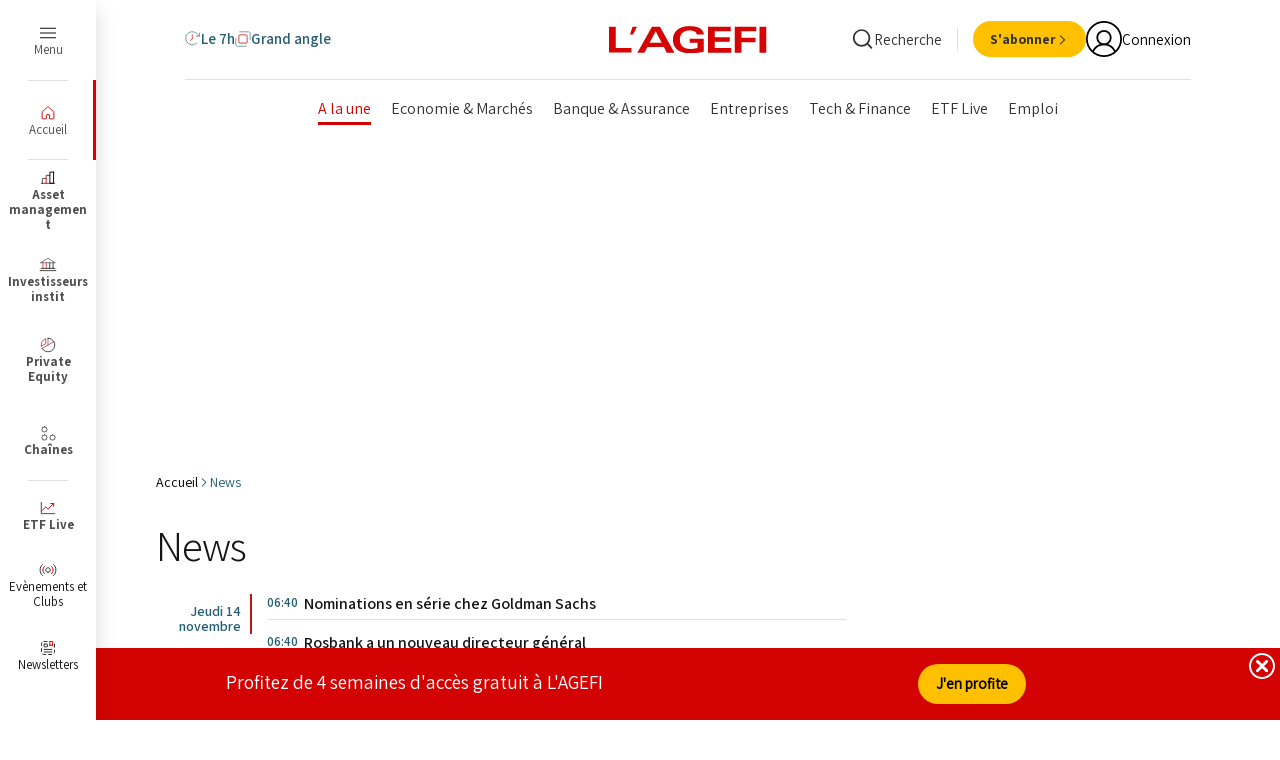

--- FILE ---
content_type: text/css
request_url: https://beymedias.brightspotcdn.com/resource/00000180-610f-d88a-a9ad-6baf08650000/styleguide/All.min.087737a033409ae4fd69b4be97513c28.gz.css
body_size: 48914
content:
/*! sanitize.css v7.0.1 | CC0 License | github.com/csstools/sanitize.css */*,:after,:before{background-repeat:no-repeat;box-sizing:border-box}:after,:before{text-decoration:inherit;vertical-align:inherit}html{-ms-text-size-adjust:100%;-webkit-text-size-adjust:100%;cursor:default;font-family:system-ui,-apple-system,Segoe UI,Roboto,Ubuntu,Cantarell,Oxygen,sans-serif,Apple Color Emoji,Segoe UI Emoji,Segoe UI Symbol,Noto Color Emoji;line-height:1.15;-moz-tab-size:4;-o-tab-size:4;tab-size:4;word-break:break-word}body{margin:0}h1{font-size:2em;margin:.67em 0}hr{height:0;overflow:visible}main{display:block}nav ol,nav ul{list-style:none}pre{font-family:Menlo,Consolas,Roboto Mono,Ubuntu Monospace,Oxygen Mono,Liberation Mono,monospace;font-size:1em}a{background-color:transparent}abbr[title]{text-decoration:underline;-webkit-text-decoration:underline dotted;text-decoration:underline dotted}b,strong{font-weight:bolder}code,kbd,samp{font-family:Menlo,Consolas,Roboto Mono,Ubuntu Monospace,Oxygen Mono,Liberation Mono,monospace;font-size:1em}small{font-size:80%}::selection{background-color:#b3d4fc;color:#000;text-shadow:none}audio,canvas,iframe,img,svg,video{vertical-align:middle}audio,video{display:inline-block}audio:not([controls]){display:none;height:0}img{border-style:none}svg{fill:currentColor}svg:not(:root){overflow:hidden}table{border-collapse:collapse}button,input,select{margin:0}button,input,select,textarea{font-family:inherit;font-size:inherit;line-height:inherit}button{overflow:visible;text-transform:none}[type=button],[type=reset],[type=submit],button{-webkit-appearance:button}fieldset{padding:.35em .75em .625em}input{overflow:visible}legend{color:inherit;display:table;max-width:100%;white-space:normal}progress{display:inline-block;vertical-align:baseline}select{text-transform:none}textarea{margin:0;overflow:auto;resize:vertical}[type=checkbox],[type=radio]{padding:0}::-webkit-inner-spin-button,::-webkit-outer-spin-button{height:auto}[type=search]{-webkit-appearance:textfield;outline-offset:-2px}::-webkit-input-placeholder{color:inherit;opacity:.54}::-webkit-search-decoration{-webkit-appearance:none}::-webkit-file-upload-button{-webkit-appearance:button;font:inherit}details,dialog{display:block}dialog{background-color:#fff;border:solid;color:#000;height:-moz-fit-content;height:fit-content;left:0;margin:auto;padding:1em;position:absolute;right:0;width:-moz-fit-content;width:fit-content}dialog:not([open]){display:none}summary{display:list-item}canvas{display:inline-block}template{display:none}[tabindex],a,area,button,input,label,select,summary,textarea{touch-action:manipulation}[hidden]{display:none}[aria-busy=true]{cursor:progress}[aria-controls]{cursor:pointer}[aria-disabled],[disabled]{cursor:disabled}[aria-hidden=false][hidden]:not(:focus){clip:rect(0,0,0,0);display:inherit;position:absolute}@font-face{font-family:swiper-icons;font-style:normal;font-weight:400;src:url("data:application/font-woff;charset=utf-8;base64, [base64]//wADZ2x5ZgAAAywAAADMAAAD2MHtryVoZWFkAAABbAAAADAAAAA2E2+eoWhoZWEAAAGcAAAAHwAAACQC9gDzaG10eAAAAigAAAAZAAAArgJkABFsb2NhAAAC0AAAAFoAAABaFQAUGG1heHAAAAG8AAAAHwAAACAAcABAbmFtZQAAA/gAAAE5AAACXvFdBwlwb3N0AAAFNAAAAGIAAACE5s74hXjaY2BkYGAAYpf5Hu/j+W2+MnAzMYDAzaX6QjD6/4//Bxj5GA8AuRwMYGkAPywL13jaY2BkYGA88P8Agx4j+/8fQDYfA1AEBWgDAIB2BOoAeNpjYGRgYNBh4GdgYgABEMnIABJzYNADCQAACWgAsQB42mNgYfzCOIGBlYGB0YcxjYGBwR1Kf2WQZGhhYGBiYGVmgAFGBiQQkOaawtDAoMBQxXjg/wEGPcYDDA4wNUA2CCgwsAAAO4EL6gAAeNpj2M0gyAACqxgGNWBkZ2D4/wMA+xkDdgAAAHjaY2BgYGaAYBkGRgYQiAHyGMF8FgYHIM3DwMHABGQrMOgyWDLEM1T9/w8UBfEMgLzE////P/5//f/V/xv+r4eaAAeMbAxwIUYmIMHEgKYAYjUcsDAwsLKxc3BycfPw8jEQA/[base64]/uznmfPFBNODM2K7MTQ45YEAZqGP81AmGGcF3iPqOop0r1SPTaTbVkfUe4HXj97wYE+yNwWYxwWu4v1ugWHgo3S1XdZEVqWM7ET0cfnLGxWfkgR42o2PvWrDMBSFj/IHLaF0zKjRgdiVMwScNRAoWUoH78Y2icB/yIY09An6AH2Bdu/UB+yxopYshQiEvnvu0dURgDt8QeC8PDw7Fpji3fEA4z/PEJ6YOB5hKh4dj3EvXhxPqH/SKUY3rJ7srZ4FZnh1PMAtPhwP6fl2PMJMPDgeQ4rY8YT6Gzao0eAEA409DuggmTnFnOcSCiEiLMgxCiTI6Cq5DZUd3Qmp10vO0LaLTd2cjN4fOumlc7lUYbSQcZFkutRG7g6JKZKy0RmdLY680CDnEJ+UMkpFFe1RN7nxdVpXrC4aTtnaurOnYercZg2YVmLN/d/gczfEimrE/fs/bOuq29Zmn8tloORaXgZgGa78yO9/cnXm2BpaGvq25Dv9S4E9+5SIc9PqupJKhYFSSl47+Qcr1mYNAAAAeNptw0cKwkAAAMDZJA8Q7OUJvkLsPfZ6zFVERPy8qHh2YER+3i/BP83vIBLLySsoKimrqKqpa2hp6+jq6RsYGhmbmJqZSy0sraxtbO3sHRydnEMU4uR6yx7JJXveP7WrDycAAAAAAAH//wACeNpjYGRgYOABYhkgZgJCZgZNBkYGLQZtIJsFLMYAAAw3ALgAeNolizEKgDAQBCchRbC2sFER0YD6qVQiBCv/H9ezGI6Z5XBAw8CBK/m5iQQVauVbXLnOrMZv2oLdKFa8Pjuru2hJzGabmOSLzNMzvutpB3N42mNgZGBg4GKQYzBhYMxJLMlj4GBgAYow/P/PAJJhLM6sSoWKfWCAAwDAjgbRAAB42mNgYGBkAIIbCZo5IPrmUn0hGA0AO8EFTQAA")}:root{--swiper-theme-color:#007aff}.swiper{list-style:none;margin-left:auto;margin-right:auto;overflow:hidden;padding:0;position:relative;z-index:1}.swiper-vertical>.swiper-wrapper{flex-direction:column}.swiper-wrapper{box-sizing:content-box;display:flex;height:100%;position:relative;transition-property:transform;width:100%;z-index:1}.swiper-android .swiper-slide,.swiper-wrapper{transform:translateZ(0)}.swiper-pointer-events{touch-action:pan-y}.swiper-pointer-events.swiper-vertical{touch-action:pan-x}.swiper-slide{flex-shrink:0;height:100%;position:relative;transition-property:transform;width:100%}.swiper-slide-invisible-blank{visibility:hidden}.swiper-autoheight,.swiper-autoheight .swiper-slide{height:auto}.swiper-autoheight .swiper-wrapper{align-items:flex-start;transition-property:transform,height}.swiper-backface-hidden .swiper-slide{backface-visibility:hidden;transform:translateZ(0)}.swiper-3d,.swiper-3d.swiper-css-mode .swiper-wrapper{perspective:1200px}.swiper-3d .swiper-cube-shadow,.swiper-3d .swiper-slide,.swiper-3d .swiper-slide-shadow,.swiper-3d .swiper-slide-shadow-bottom,.swiper-3d .swiper-slide-shadow-left,.swiper-3d .swiper-slide-shadow-right,.swiper-3d .swiper-slide-shadow-top,.swiper-3d .swiper-wrapper{transform-style:preserve-3d}.swiper-3d .swiper-slide-shadow,.swiper-3d .swiper-slide-shadow-bottom,.swiper-3d .swiper-slide-shadow-left,.swiper-3d .swiper-slide-shadow-right,.swiper-3d .swiper-slide-shadow-top{height:100%;left:0;pointer-events:none;position:absolute;top:0;width:100%;z-index:10}.swiper-3d .swiper-slide-shadow{background:rgba(0,0,0,.15)}.swiper-3d .swiper-slide-shadow-left{background-image:linear-gradient(270deg,rgba(0,0,0,.5),transparent)}.swiper-3d .swiper-slide-shadow-right{background-image:linear-gradient(90deg,rgba(0,0,0,.5),transparent)}.swiper-3d .swiper-slide-shadow-top{background-image:linear-gradient(0deg,rgba(0,0,0,.5),transparent)}.swiper-3d .swiper-slide-shadow-bottom{background-image:linear-gradient(180deg,rgba(0,0,0,.5),transparent)}.swiper-css-mode>.swiper-wrapper{-ms-overflow-style:none;overflow:auto;scrollbar-width:none}.swiper-css-mode>.swiper-wrapper::-webkit-scrollbar{display:none}.swiper-css-mode>.swiper-wrapper>.swiper-slide{scroll-snap-align:start start}.swiper-horizontal.swiper-css-mode>.swiper-wrapper{scroll-snap-type:x mandatory}.swiper-vertical.swiper-css-mode>.swiper-wrapper{scroll-snap-type:y mandatory}.swiper-centered>.swiper-wrapper:before{content:"";flex-shrink:0;order:9999}.swiper-centered.swiper-horizontal>.swiper-wrapper>.swiper-slide:first-child{margin-inline-start:var(--swiper-centered-offset-before)}.swiper-centered.swiper-horizontal>.swiper-wrapper:before{height:100%;min-height:1px;width:var(--swiper-centered-offset-after)}.swiper-centered.swiper-vertical>.swiper-wrapper>.swiper-slide:first-child{margin-block-start:var(--swiper-centered-offset-before)}.swiper-centered.swiper-vertical>.swiper-wrapper:before{height:var(--swiper-centered-offset-after);min-width:1px;width:100%}.swiper-centered>.swiper-wrapper>.swiper-slide{scroll-snap-align:center center;scroll-snap-stop:always}:root{--swiper-navigation-size:44px}.swiper-button-next,.swiper-button-prev{align-items:center;color:var(--swiper-navigation-color,var(--swiper-theme-color));cursor:pointer;display:flex;height:var(--swiper-navigation-size);justify-content:center;margin-top:calc(0px - var(--swiper-navigation-size)/2);position:absolute;top:50%;width:calc(var(--swiper-navigation-size)/44*27);z-index:10}.swiper-button-next.swiper-button-disabled,.swiper-button-prev.swiper-button-disabled{cursor:auto;opacity:.35;pointer-events:none}.swiper-button-next.swiper-button-hidden,.swiper-button-prev.swiper-button-hidden{cursor:auto;opacity:0;pointer-events:none}.swiper-navigation-disabled .swiper-button-next,.swiper-navigation-disabled .swiper-button-prev{display:none!important}.swiper-button-next:after,.swiper-button-prev:after{font-family:swiper-icons;font-size:var(--swiper-navigation-size);font-variant:normal;letter-spacing:0;line-height:1;text-transform:none!important}.swiper-button-prev,.swiper-rtl .swiper-button-next{left:10px;right:auto}.swiper-button-prev:after,.swiper-rtl .swiper-button-next:after{content:"prev"}.swiper-button-next,.swiper-rtl .swiper-button-prev{left:auto;right:10px}.swiper-button-next:after,.swiper-rtl .swiper-button-prev:after{content:"next"}.swiper-button-lock{display:none}:root{--button-padding:0.7rem 1.7rem}@media only screen and (min-width:1024px){:root{--button-padding:0.9rem 2.4rem}}.Button{background:var(--color-button-bg);border:none;border-radius:3.2rem;cursor:pointer;font-family:var(--font-1);font-size:1.4rem;font-style:normal;font-weight:400;line-height:1.3;padding:var(--button-padding);text-align:center}.Button,.Button:hover{color:var(--color-button-text);transition:background-color var(--transition-hover)}.Button:hover{background:var(--color-button-hover-bg);text-decoration:none}.Button_small{padding:.7rem 1.7rem}.Button_secondary{--color-button-bg:var(--color-button-secondary-bg);--color-button-text:var(--color-button-secondary-text);--color-button-hover-bg:var(--color-button-secondary-hover-bg)}.Button_tertiary{--color-button-bg:var(--color-button-tertiary-bg);--color-button-text:var(--color-button-tertiary-text);--color-button-hover-bg:var(--color-button-tertiary-hover-bg);font-weight:700}.Button_quarternary{--color-button-bg:var(--color-button-quarternary-bg);--color-button-text:var(--color-button-quarternary-text);--color-button-hover-bg:var(--color-button-quarternary-bg);font-weight:600;outline:2px solid transparent;outline-offset:-1px}.Button_quarternary,.Button_quarternary:hover{transition:outline-color var(--transition-hover)}.Button_quarternary:hover{text-decoration:none}.Button_quarternary:focus,.Button_quarternary:hover{outline-color:var(--color-button-quarternary-hover-bg)}.Button_quarternary_second{font-weight:700;padding:6px 17px}.Button_quinary{--color-button-bg:var(--color-agefi-blue-grey);--color-button-text:var(--color-agefi-blanc);--color-button-hover-bg:var(--color-agefi-blue-grey);font-weight:700}.Button_senary{--color-button-bg:var(--color-primary);--color-button-text:var(--color-agefi-blanc);font-weight:700}.Button_event{--color-button-bg:var(--color-button-event-bg);--color-button-text:var(--color-button-event-text);--color-button-hover-bg:var(--color-button-event-hover-bg)}.Button_abonne{display:inline-flex;font-weight:700;padding:4px 20px 4px 6px}.Button_abonne .Button-content{gap:10px}.Button_subscribe{height:24px;padding:0;width:24px}@media only screen and (min-width:1024px){.Button_subscribe{height:auto;padding:6px 17px;width:auto}}.Button_subscribe .Button-content{align-items:center;height:24px;justify-content:center;width:24px}@media only screen and (min-width:1024px){.Button_subscribe .Button-content{height:auto;width:auto}}.Button_subscribe .Button-text{display:none}@media only screen and (min-width:1024px){.Button_subscribe .Button-text{display:block}}.Button_subscribe .Button-icon_lock{height:16px;width:11px}.Button_app{display:inline-block;font-family:var(--font-body);font-weight:600}.Button[data-optin-value] svg{display:none}.Button[data-optin-value=true]{--color-button-bg:var(--color-button-tertiary-bg);--color-button-text:var(--color-button-tertiary-text);--color-button-hover-bg:var(--color-button-tertiary-hover-bg)}.Button[data-optin-value=true] svg{display:block}.Button-content{align-items:center;display:flex;gap:5px}.Button-icon{flex:0 0 auto;height:13px;width:13px}.Button-icon_large{height:23px;width:23px}.Button-text{flex:0 0 auto}a[isButton=true]{background:var(--color-button-bg);border:none;border-radius:3.2rem;cursor:pointer;font-family:var(--font-1);font-size:1.4rem;font-style:normal;font-weight:400;line-height:1.3;padding:var(--button-padding);text-align:center}a[isButton=true],a[isButton=true]:hover{color:var(--color-button-text);transition:background-color var(--transition-hover)}a[isButton=true]:hover{background:var(--color-button-hover-bg);text-decoration:none}.SponsorPanel a[isButton=true]{--color-button-bg:var(--color-button-secondary-bg);--color-button-text:var(--color-button-secondary-text);--color-button-hover-bg:var(--color-button-secondary-hover-bg)}.SponsorPanel .RichTextBody a[isButton=true]{color:var(--color-button-text)}.ButtonLink,.SponsorPanel .RichTextBody a[isButton=true]:hover{text-decoration:none}.ButtonLink{background:none;border:none;color:var(--color-button-link);cursor:pointer;font-family:var(--font-1);font-size:1.5rem;font-style:normal;font-weight:400;line-height:1.3;padding:0;transition:color var(--transition-hover)}.ButtonLink_second .ButtonLink-content{gap:8px}.ButtonLink:hover{color:var(--color-button-link-hover);text-decoration:none;transition:color var(--transition-hover)}.ButtonLink-content{align-items:center;display:flex;gap:5px}.ButtonLink-icon{flex:0 0 auto;height:18px;width:18px}.ButtonLink-icon_external{height:16px;width:17px}.ButtonLink-icon_desktopOnly{display:none!important}@media only screen and (min-width:1280px){.ButtonLink-icon_desktopOnly{display:block!important}}.ButtonLink-text{flex:0 0 auto}.ButtonLink-text_desktopOnly{display:none!important}@media only screen and (min-width:1280px){.ButtonLink-text_desktopOnly{display:block!important}}.ButtonsGroup{display:flex;gap:12px}.ButtonSocial{align-items:center;color:var(--color-agefi-grey-002);display:flex;height:26px;justify-content:center;line-height:0;margin:0;padding:0;width:26px}.ButtonSocial:hover{color:var(--color-primary)}.ButtonSocial-icon{height:14px;width:14px}.ButtonSocial-icon_large{height:26px;width:26px}.ButtonDownload{text-align:center}.ButtonDownload-cta{display:inline-block}.ButtonDownload svg{stroke:currentColor;height:15px;width:15px}.SocialGroup{display:flex;gap:4px}.SocialGroup_large{gap:10px}.SocialGroup-item_mobile-only{display:none}@media only screen and (max-width:767px){.SocialGroup-item_mobile-only{display:block}}.Surtitre{border:1px solid var(--color-agefi-grey-004);border-radius:50px;color:var(--color-agefi-grey-001);font-family:var(--font-title);font-size:1.6rem;font-weight:700;padding:9px 14px}.Surtitre:hover{text-decoration:none}.Link_after:after{content:attr(data-text)}.Tag{background-color:var(--color-agefi-grey-006);border-radius:50px;color:var(--color-agefi-blue-grey);font-family:var(--font-title);font-size:1.5rem;font-weight:400;line-height:.9;padding:8px 11px;transition:color var(--transition-hover)}.Tag:hover{color:var(--color-agefi-black);text-decoration:none}.Tag_secondary{background-color:var(--color-agefi-blanc);color:var(--color-agefi-grey-000)}.Tag_secondary:hover{color:var(--color-agefi-blue-grey)}.Tag_small{font-size:1.3rem;line-height:1.31;padding:3px 8px}.Tag_small_secondary{font-size:1.2rem;font-weight:600;line-height:1.33;padding:5px 10px}.BlockHead_bg_gray .Tag{background-color:var(--color-agefi-blanc)}.Tag a,a.Tag{position:relative;z-index:1}.TagFlag{align-items:center;display:flex;height:21px;justify-content:center;width:21px}.TagFlag img{border:1px solid var(--color-agefi-grey-004);border-radius:50%;box-sizing:content-box}.TagLabel{color:var(--color-agefi-blue-grey);font-family:var(--font-title);font-size:1.3rem;font-weight:600;letter-spacing:.03em;text-transform:uppercase}.TagLabel:hover{text-decoration:none}.TagLabel_secondary{color:var(--color-agefi-grey-002)}.TagLabel_primary{color:var(--color-primary);font-size:1.5rem;font-weight:700}.TagLabel_with_border{border-left:3px solid var(--color-primary);padding-left:7px}.TagIcon svg{max-height:20px;max-width:30px}.TagIcon svg,.TagsList-item{display:block}.TagsList-list{align-items:center;display:flex;flex-wrap:wrap;gap:6px}.Tools{display:flex;gap:32px;justify-content:center}@media only screen and (min-width:768px){.Tools{gap:30px}}.Tools-icon{fill:none;height:18px;width:18px}.Tools-item-container{align-items:center;display:flex;gap:2px}.Tools-item{color:var(--color-agefi-blue-grey);display:flex;gap:5px}.Tools-item:hover{color:var(--color-primary);text-decoration:none}.Tools-item_mob-hidden{display:none}@media only screen and (min-width:768px){.Tools-item_mob-hidden{display:flex}}.Tools-text{font-family:var(--font-title);font-size:15px;font-weight:400;line-height:1}@media only screen and (min-width:768px){.Tools-text{font-size:19px}}.Tools-text_bold{font-weight:800}.Tools-chevron{fill:var(--color-agefi-blue-grey);display:none;height:12px;vertical-align:top;width:12px}@media only screen and (min-width:768px){.Tools-chevron{display:inline-block}}.sr-only{clip:rect(0,0,0,0);border:0;height:1px;margin:-1px;overflow:hidden;padding:0;position:absolute;width:1px}.undo-sr-only{clip:inherit;height:auto;margin:0;overflow:visible;position:relative;width:auto}.clearfix:after{clear:both;content:" ";display:block;height:0;visibility:hidden}.loading-icon{animation-fill-mode:both;animation:load7 1.8s ease-in-out infinite;animation-delay:-.16s;border-radius:50%;color:#000;font-size:10px;height:1.5em;margin:0 auto;position:relative;text-indent:-9999em;transform:translateZ(0);width:1.5em}.loading-icon:after,.loading-icon:before{animation-fill-mode:both;animation:load7 1.8s ease-in-out infinite;border-radius:50%;content:"";height:1.5em;position:absolute;top:0;width:1.5em}.loading-icon:before{animation-delay:-.32s;left:-3.5em}.loading-icon:after{left:3.5em}.layoutWidth{padding-left:20px;padding-right:20px}.layoutWidth[data-width=full-constrained]{padding-left:0;padding-right:0}@media only screen and (min-width:1280px){.layoutWidth{padding-left:60px;padding-right:60px}}@media only screen and (min-width:1360px){.layoutWidth{padding-left:calc(50% - 582px);padding-right:calc(50% - 582px)}.layoutWidth[data-width=full-constrained]{padding-left:calc(50% - 720px);padding-right:calc(50% - 720px)}}@media only screen and (max-width:767px){.layoutWidth_second{padding-left:30px;padding-right:30px}}.layoutWidth_third{padding-left:10px;padding-right:10px}.layoutWidth_fourth{padding-left:30px;padding-right:30px}@media only screen and (min-width:1360px){.layoutWidth_fourth{padding-left:calc(50% - 450px);padding-right:calc(50% - 450px)}}.articleWidth{padding-left:20px;padding-right:20px}@media only screen and (min-width:768px){.articleWidth{padding-left:30px;padding-right:30px}}@media only screen and (min-width:1280px){.articleWidth{padding-left:60px;padding-right:60px}}@media only screen and (min-width:1440px){.articleWidth{padding-left:calc(50vw - 637px);padding-right:calc(50vw - 637px)}}@media only screen and (max-width:767px){.articleWidth_second{padding-left:0;padding-right:0}}@media only screen and (min-width:1440px){.articleWidth_second{padding-left:calc(50vw - 520px);padding-right:calc(50vw - 520px)}}@media only screen and (max-width:767px){.articleWidth_third{padding-left:0;padding-right:0}}@media only screen and (min-width:1440px){.articleWidth_third{padding-left:calc(50vw - 400px);padding-right:calc(50vw - 400px)}.Page-content .articleWidth .articleWidth{padding-left:0;padding-right:0}}@media only screen and (min-width:768px){.grandAngleWidth{padding-left:30px;padding-right:30px}}@media only screen and (min-width:1280px){.grandAngleWidth{padding-left:60px;padding-right:60px}}@media only screen and (min-width:1440px){.grandAngleWidth{padding-left:calc(50vw - 622px);padding-right:calc(50vw - 622px)}}.landing7hWidth{padding-left:20px;padding-right:20px}@media only screen and (min-width:768px){.landing7hWidth{padding-left:30px;padding-right:30px}}@media only screen and (min-width:1280px){.landing7hWidth{padding-left:60px;padding-right:60px}}@media only screen and (min-width:1440px){.landing7hWidth{padding-left:calc(50vw - 492px);padding-right:calc(50vw - 492px)}.landing7hWidth_second{padding-left:calc(50vw - 508px);padding-right:calc(50vw - 508px)}}.pageWidth{margin-left:auto;margin-right:auto;max-width:1920px}body:before{clip:rect(0,0,0,0);border:0;content:"mq-xs";height:1px;margin:-1px;overflow:hidden;padding:0;position:absolute;visibility:hidden;width:1px}@media only screen and (min-width:568px){body:before{content:"mq-sm"}}@media only screen and (min-width:768px){body:before{content:"mq-md"}}@media only screen and (min-width:1024px){body:before{content:"mq-lg"}}@media only screen and (min-width:1280px){body:before{content:"mq-hk"}}@media only screen and (min-width:1440px){body:before{content:"mq-xl"}}.Pagination{display:grid;gap:7px}.Pagination-row{align-items:center;display:flex;flex-wrap:wrap;justify-content:center}.Pagination-row_nowrap{flex-wrap:nowrap}.Pagination-item_btnPrev{margin-right:4px}@media only screen and (min-width:568px){.Pagination-item_btnPrev{margin-right:20px}}.Pagination-item_btnNext{margin-left:4px}@media only screen and (min-width:568px){.Pagination-item_btnNext{margin-left:20px}}.Pagination-el{color:var(--color-agefi-blue-grey);display:block;font-family:var(--font-1);font-size:1.5rem;line-height:1.1}.Pagination-el_link{padding:6px 5px}.Pagination-el_link:hover{background-color:var(--color-agefi-grey-006);text-decoration:none}.Pagination-el_round{border-radius:14px;padding:6px 13px}.Pagination-el_active{color:var(--color-agefi-red-ii);font-weight:600}.Pagination-el_active.Pagination-el_round{background-color:var(--color-agefi-grey-006)}.Pagination-el_active.Pagination-el_round:hover{background-color:var(--color-agefi-grey-005)}.Pagination-btn{background-color:var(--color-agefi-grey-006);border-radius:50%;color:var(--color-agefi-blue-grey);display:block;padding:8px}.Pagination-btn:hover{background-color:var(--color-agefi-grey-005);text-decoration:none}.Pagination-btn_prev{transform:scaleX(-1)}.Pagination-btnIcon{stroke:currentColor;height:18px;width:18px}[data-modulewell]>[data-module]{padding:20px}[data-modulewell]>[data-module][data-width=full-constrained]{padding-left:0;padding-right:0}@media only screen and (min-width:1280px){[data-modulewell]>[data-module]{padding-left:60px;padding-right:60px}}@media only screen and (min-width:1360px){[data-modulewell]>[data-module]{padding-left:calc(50% - 582px);padding-right:calc(50% - 582px)}[data-modulewell]>[data-module][data-width=full-constrained]{padding-left:calc(50% - 720px);padding-right:calc(50% - 720px)}}@media only screen and (max-width:767px){[data-modulewell]>[data-module]_second{padding-left:30px;padding-right:30px}}[data-modulewell]>[data-module]_third{padding-left:10px;padding-right:10px}[data-modulewell]>[data-module]_fourth{padding-left:30px;padding-right:30px}@media only screen and (min-width:1360px){[data-modulewell]>[data-module]_fourth{padding-left:calc(50% - 450px);padding-right:calc(50% - 450px)}}[data-modulewell]>[data-module]:first-child{padding-top:40px}[data-modulewell]>[data-module]:last-child{padding-bottom:40px}[data-modulewell]>[data-module][data-padding=none]{padding-bottom:0;padding-top:0}[data-modulewell]>[data-module][data-width=full]{padding-left:0!important;padding-right:0!important}@media only screen and (min-width:1024px){[data-modulewell]>[data-module]{padding-bottom:25px;padding-top:25px}[data-modulewell]>[data-module]:first-child{padding-top:50px}[data-modulewell]>[data-module]:last-child{padding-bottom:50px}[data-modulewell]>[data-module][data-padding=none]{padding-bottom:0;padding-top:0}}[data-modulewell] [data-modulewell] [data-module]{padding-bottom:40px;padding-top:0}[data-modulewell] [data-modulewell] [data-module]:last-child{padding-bottom:0}@media only screen and (min-width:1024px){[data-modulewell] [data-modulewell] [data-module]{padding-bottom:50px}[data-modulewell] [data-modulewell] [data-module]:last-child{padding-bottom:0}}main[data-modulewell]>[data-module]:first-child{padding-top:0}@media only screen and (min-width:1024px){.Page-body[data-modulewell]>.PromoD[data-module]:first-child{padding-top:0}}[data-modulewell]>.PromoD[data-module]:last-child{padding-bottom:0}@media only screen and (min-width:1024px){[data-modulewell]>.PromoD[data-module]:last-child{padding-top:0}}table{border:1px solid var(--color-border);font-size:var(--body-1);line-height:1.77;width:100%}@media only screen and (max-width:1023px){table{min-width:940px}}table tbody tr{margin-bottom:10px}table tbody tr:last-of-type td{padding-bottom:0}table tbody td{background-clip:padding-box;border:1px solid var(--color-border);height:50px;min-height:50px;padding:0 15px;position:relative}table tbody td:first-child{border-left:0}table tbody td:last-child{border-right:0}:root{--font-title:var(--font-1);--font-body:var(--font-2);--font-wide:var(--font-1);--font-size-base:1.6rem;--byline-1:1.6rem;--title-1:4rem;--title-2:3.1rem;--title-3:2.2rem;--title-4:1.6rem;--title-5:1.4rem;--title-6:1.4rem;--title-7:1.2rem;--title-8:1.8rem;--section-title-color:var(--color-agefi-blue-grey);--text-wide-text-color:var(--color-agefi-blue-pop);--text-wide-line-color:var(--text-wide-text-color);--transition-duration:0.3s;--transition-collapse:var(--transition-duration) ease-out;--transition-hover:var(--transition-duration) ease-out;--transition-scroll:var(--transition-duration) ease-out}@media only screen and (min-width:1024px){:root{--title-1:5.8rem}}@media only screen and (min-width:768px){:root{--title-4:1.8rem}}@media only screen and (min-width:1280px){:root{--title-4:2rem;--title-5:1.6rem;--title-8:2.2rem}}body{-webkit-font-smoothing:antialiased;-moz-osx-font-smoothing:grayscale;background:var(--color-site-bg);color:var(--color-text);font-family:var(--font-body);font-size:var(--font-size-base);font-weight:400;overflow-x:hidden}@media only screen and (min-width:1280px){body{overflow-y:scroll}body[data-page-with-journal]{overflow-y:auto}}.title{font-family:var(--font-title);font-optical-sizing:auto;font-stretch:normal;font-style:normal;font-weight:500;letter-spacing:-.02em;line-height:normal}.title a{color:inherit}.title a:hover{text-decoration:none}.title_1{font-size:var(--title-1);font-weight:500;letter-spacing:-.02em;line-height:1.05}.title_2{font-size:var(--title-2)}.title_2,.title_3{font-weight:600;line-height:1.1}.title_3{font-size:var(--title-3)}.title_4{font-size:var(--title-4);line-height:1.22}.title_4,.title_5{font-family:var(--font-2);font-weight:400;letter-spacing:-.5px}.title_5{font-size:var(--title-5);line-height:1.28}.ListB-items-item .Link,.title_6{font-family:var(--font-2);font-size:var(--title-6);font-weight:400;line-height:1.28}.title_7{font-family:var(--font-2);font-size:var(--title-7);font-weight:400;line-height:1.33}.ListB .List-header-title,.title_8{color:var(--color-agefi-grey-003);font-family:var(--font-2);font-size:var(--title-8);font-weight:700;line-height:1.33}.title_articleChapo{font-family:var(--font-body);font-size:1.6rem;font-weight:400;line-height:1.33}.title_label{color:var(--color-agefi-blue-grey);font-family:var(--font-title);font-size:1.3rem;font-weight:600;letter-spacing:.03em;line-height:1.1;text-transform:uppercase}.title_sectionPage{color:var(--section-title-color);font-family:var(--font-title);font-size:4.2rem;font-weight:400;letter-spacing:-.02em;line-height:1;padding-bottom:10px;position:relative}.title_sectionPage:after{background-color:var(--color-agefi-blue-pop);bottom:0;content:"";display:block;height:2px;left:0;position:absolute;width:19px}.title_sectionRubrique{color:var(--section-title-color);font-family:var(--font-title);font-size:3.1rem;font-weight:400;letter-spacing:-.02em;line-height:1;padding-bottom:10px;position:relative}.title_sectionRubrique:after{background-color:var(--color-agefi-blue-pop);bottom:0;content:"";display:block;height:2px;left:0;position:absolute;width:19px}.title_sectionSmall{color:var(--section-title-color);font-size:1.6rem;font-weight:600;line-height:1}.title_sectionSection{border-bottom:1px solid #e0e0e0;font-size:2.6rem;padding-bottom:15px}.title_sectionSection,.title_sectionWidget{color:var(--section-title-color);font-family:var(--font-title);font-weight:400;letter-spacing:-.02em;line-height:1;position:relative}.title_sectionWidget{font-size:2.5rem;padding-bottom:6px}.title_sectionWidget:after{background-color:var(--color-agefi-blue-pop);bottom:0;content:"";display:block;height:1px;left:0;position:absolute;width:14px}.TextBold{font-family:var(--font-1);font-size:1.6rem;font-weight:700;line-height:1.31}.TextWide{color:var(--text-wide-text-color);display:grid;font-family:var(--font-wide);font-size:1.9rem;font-weight:500;gap:8px;letter-spacing:.45em;line-height:1.353;text-align:center;text-transform:uppercase}.TextWide:after{background-color:var(--text-wide-line-color);content:"";display:block;height:3px;margin:0 auto;width:58px}.byline-1{font-family:var(--font,var(--font-1));font-size:var(--byline-1);font-weight:700;line-height:1.33}html{font-size:62.5%;scrollbar-gutter:stable}body,html{min-height:100%}blockquote,figure,hr,ol,ul{margin:0}ol,ul{list-style:none;padding:0}a{color:inherit;text-decoration:none}a:hover{text-decoration:underline}img{height:auto;max-width:100%}b,strong{font-weight:700}[data-page-with-arch-ad]{background-color:var(--color-agefi-blanc)}bsp-piano-container{display:block}.UiPlaceholder{align-items:center;background:var(--color-ads-placeholder);display:flex;justify-content:center;margin:0 auto;width:100%}.Page-aside .UiPlaceholder{align-items:flex-start;width:300px}.jsEmptyHidden{left:-9999px;position:absolute;top:-9999px}.ImageHolder{background-color:var(--color-image-placeholder);display:block;transition:background-color .25s ease}.ImageHolder_imageShowed{background-color:transparent}.ImageHolder .Image{display:block;opacity:0;transition:opacity .8s ease}.ImageHolder [data-lazy-false]{opacity:1}.tp-modal-open .tp-modal{overflow-y:auto!important}.Page-actions{display:flex;justify-content:center;padding-bottom:15px;padding-top:15px}@media only screen and (min-width:1024px){.Page-actions{padding-bottom:30px;padding-top:30px}}.Page-articleHeading{transition:opacity var(--transition-scroll)}@media only screen and (min-width:768px){[data-scrolling=true] .Page-articleHeading{opacity:0}[data-scrolling=true] .Page-articleHeading_visible{opacity:1}}.Page-articleGrid{display:grid;gap:30px}@media only screen and (min-width:1024px){.Page-articleGrid{gap:64px;grid-template-columns:1fr 300px}}.Page-breadcrumbs{padding-bottom:12px;padding-top:12px}.Page-content{padding-top:96px}.Page-body_noNav .Page-content{padding-top:calc(96px - var(--headerNavHeight))}.Page-content_grayBg{background-image:url('[data-uri]');background-repeat:repeat}@media only screen and (min-width:768px){.Page-content{padding-top:130px}.Page-body_noNav .Page-content{padding-top:calc(130px - var(--headerNavHeight))}}.Page-content_smallHeader{padding-top:var(--headerTopHeightSmall)}.Page-content_7hHeader{padding-top:var(--header7hTopHeightSmall)}.Page-content_sectionsTitleHeader{padding-top:var(--headerSectionsTitleTopHeight)}.Page-body_noNav .Page-content_sectionsTitleHeader{padding-top:calc(var(--headerSectionsTitleTopHeight) - var(--headerSectionNavHeight))}.Page-content_sectionsLogoHeader{padding-top:var(--headerSectionsLogoTopHeight)}.Page-body_noNav .Page-content_sectionsLogoHeader{padding-top:calc(var(--headerSectionsLogoTopHeight) - var(--headerSectionNavHeight))}.Page-content_sectionsLogoTitleHeader{padding-top:var(--headerSectionsTitleLogoTopHeight)}.Page-body_noNav .Page-content_sectionsLogoTitleHeader{padding-top:calc(var(--headerSectionsTitleLogoTopHeight) - var(--headerSectionNavHeight))}.Page-content_noHeader{padding-top:0}.Page-contentPub{margin-bottom:15px;margin-top:15px;text-align:center}.Page-main{display:grid;gap:30px;margin-top:20px;padding-bottom:30px}@media only screen and (min-width:1024px){.Page-main{margin-top:25px;padding-bottom:30px}}.Page-main_second{padding-bottom:10px}@media only screen and (min-width:1024px){.Page-main_second{padding-bottom:30px}}.Page-main_7h>.Page-pubLink{display:none}.Page-main_7h:first-child>.Page-pubLink{display:block}@media only screen and (min-width:768px){.Page-main_7h .ArticleSwitch{display:block;margin:0}}@media only screen and (min-width:1280px){.Page-main_7h.Page-main{padding-left:0;padding-right:0}}.Page-main_7h .Page-mainInner{margin:0 auto;max-width:860px;padding:30px 25px;width:100%}@media only screen and (min-width:1024px){.Page-main_7h .Page-mainInner{max-width:1000px;padding:40px 100px}}.Page-below{display:grid;gap:30px;padding-bottom:30px}.Page-below>*{padding-left:20px;padding-right:20px}@media only screen and (min-width:768px){.Page-below>*{padding-left:30px;padding-right:30px}}@media only screen and (min-width:1280px){.Page-below>*{padding-left:60px;padding-right:60px}}@media only screen and (min-width:1440px){.Page-below>*{padding-left:calc(50vw - 637px);padding-right:calc(50vw - 637px)}}@media only screen and (max-width:767px){.Page-below>_second{padding-left:0;padding-right:0}}@media only screen and (min-width:1440px){.Page-below>_second{padding-left:calc(50vw - 520px);padding-right:calc(50vw - 520px)}}@media only screen and (max-width:767px){.Page-below>_third{padding-left:0;padding-right:0}}@media only screen and (min-width:1440px){.Page-below>_third{padding-left:calc(50vw - 400px);padding-right:calc(50vw - 400px)}.Page-content .Page-below>* .articleWidth{padding-left:0;padding-right:0}}.Page-mainInner{background-color:var(--color-agefi-blanc);display:grid;gap:30px;padding:30px 25px}@media only screen and (min-width:768px){.Page-mainInner{padding:40px}}.Page-pub{margin-bottom:20px;margin-top:20px;text-align:center}.Article>.Page-pub,.Page-below>.Page-pub,.Page-main>.Page-pub,.Page-mainInner>.Page-pub{margin:0}@media only screen and (min-width:1024px){.Page-pub_lgHidden{display:none}}.Page-pub_noMargin{margin:0}.Page-pub_largeMargin{margin-bottom:40px;margin-top:40px}.Page-pub_sticky{position:sticky;top:0}.Page-pubLink{text-align:center}.Page-summarySlider{display:none}@media only screen and (min-width:768px){.Page-summarySlider{display:block}}[data-scrolling=true] .Page-summarySlider{opacity:0;transition:opacity var(--transition-scroll)}.Page-tools{align-items:center;display:flex;gap:30px;justify-content:center;padding-bottom:15px;padding-top:15px}.Page-tools,.Page-toolsTools{background-color:var(--color-agefi-grey-006);z-index:45}.Page-toolsTools{bottom:0;left:0;padding:15px;position:fixed;width:100vw}@media only screen and (min-width:768px){.Page-toolsTools{background:none;margin-right:auto;padding:0;position:relative;width:auto}}.Page-twoColumn{padding-left:20px;padding-right:20px}@media only screen and (min-width:768px){.Page-twoColumn{padding-left:30px;padding-right:30px}}@media only screen and (min-width:1280px){.Page-twoColumn{padding-left:60px;padding-right:60px}}@media only screen and (min-width:1440px){.Page-twoColumn{padding-left:calc(50vw - 637px);padding-right:calc(50vw - 637px)}}@media only screen and (max-width:767px){.Page-twoColumn_second{padding-left:0;padding-right:0}}@media only screen and (min-width:1440px){.Page-twoColumn_second{padding-left:calc(50vw - 520px);padding-right:calc(50vw - 520px)}}@media only screen and (max-width:767px){.Page-twoColumn_third{padding-left:0;padding-right:0}}@media only screen and (min-width:1440px){.Page-twoColumn_third{padding-left:calc(50vw - 400px);padding-right:calc(50vw - 400px)}.Page-content .Page-twoColumn .articleWidth{padding-left:0;padding-right:0}}.Page-twoColumn .Page-aside{margin-top:30px}.Page-twoColumn .Page-aside>div{margin-bottom:40px}.Page-twoColumn .Page-aside>div:last-child{margin-bottom:0}.Page-aside{display:grid;gap:40px;grid-auto-rows:min-content;position:relative}.Page-aside_stickable{grid-auto-rows:auto}.Page-aside>[data-module]{padding:0}.Page-aside .Page-pub{margin:0}.Page-aside .p_col_droite_top,.Page-aside .tp-container-inner{margin:0 auto;max-width:300px}.Page-aside .p_col_droite_top .tp-container-inner,.Page-aside .p_col_droite_top .tp-container-inner iframe{width:100%!important}.Page-aside .p_col_droite_middle:empty,.Page-aside .p_col_droite_top:empty{display:none}.Page-aside .Page-stickableArea .p_col_droite_middle,.Page-aside .Page-stickableArea .p_col_droite_top{height:auto}.Page-stickableArea{display:grid;gap:40px;grid-auto-rows:min-content;position:relative}.Page-stickableArea .p_col_droite_middle:empty,.Page-stickableArea .p_col_droite_top:empty{display:block}.Page-authors{align-items:center;color:var(--color-agefi-grey-002);display:flex;flex-wrap:wrap;font-family:var(--font-title);font-size:1.4rem;line-height:1}.Page-authors a{color:var(--color-primary);font-weight:700}.Page-authors .Page-datePublished{margin-top:5px;width:100%}.Page-authors-image{border-radius:50%;flex-shrink:0;height:32px;margin-right:10px;overflow:hidden;width:32px}.Page-authors-image img{height:100%;-o-object-fit:cover;object-fit:cover;width:100%}.Avatar{align-items:center;color:var(--color-agefi-grey-002);font-family:var(--font-title);font-size:1.4rem;gap:10px;line-height:1}.Avatar-body{display:flex;flex-direction:column;gap:4px}.Avatar-image{border-radius:50%;flex-shrink:0;height:32px;overflow:hidden;width:32px}.Avatar-image img{height:100%;-o-object-fit:cover;object-fit:cover;width:100%}.Avatar-name{color:var(--color-primary);font-weight:700}.AbonnementBlock{align-items:center;background-color:var(--color-agefi-yellow-light);color:var(--color-agefi-grey-000);display:flex;font-family:var(--font-title);font-size:1.8rem;font-weight:600;gap:10px;justify-content:center;padding:20px 22px}@media only screen and (max-width:1023px){.AbonnementBlock{flex-direction:column}}.AbonnementBlock-link{color:var(--color-agefi-yellow-text);display:block;text-decoration:underline}.AbonnementBlock-text{align-items:center;-moz-column-gap:10px;column-gap:10px;display:flex;flex-wrap:wrap;font-family:var(--font-title);font-size:1.8rem;font-weight:600;margin-bottom:0;margin-top:0}@media only screen and (max-width:1023px){.AbonnementBlock-text{flex-direction:column;row-gap:10px;text-align:center}}.EventBlock{font-family:var(--font-title)}.EventBlock-content{background-color:var(--color-agefi-blanc);border:1px solid var(--color-agefi-blue-grey);padding:15px 20px}.EventBlock-date{color:var(--color-agefi-blue-grey);font-size:1.8rem;font-weight:600}.EventBlock-description{color:var(--color-agefi-black);font-size:1.8rem;font-weight:600}@media only screen and (min-width:1024px){.EventBlock-description{margin-left:5px}}.EventBlock-link{color:var(--color-agefi-blue-grey);font-size:1.6rem;font-weight:400;margin-left:5px;text-decoration:underline}.EventBlock-name{font-size:2.2rem}.EventBlock-name,.EventBlock-title{color:var(--color-agefi-blue-grey);font-weight:600;text-transform:uppercase}.EventBlock-title{font-size:1.3rem;margin-bottom:5px;margin-top:0}.Block{display:grid;gap:20px}.Block-action{justify-self:center}@media only screen and (min-width:1280px){.Block-action{justify-self:end}}.Block_bottomPadding_60{padding-bottom:60px}@media only screen and (min-width:1024px){.Block_lg_bottomPadding_15{padding-bottom:15px}.Block_lg_bottomPadding_60{padding-bottom:60px}}.Block_gap_0{gap:0}.Block_gap_8{gap:8px}.Block_gap_15{gap:15px}.Block_gap_20{gap:20px}.Block_gap_30{gap:30px}@media only screen and (min-width:1024px){.Block_lg_gap_10{gap:10px}}.Block_promo{background-color:#fbf6e9;padding:32px}.Block_promo .Grid-item:last-child .NewsletterTeaser{margin-bottom:0}.Block_gapLarge{gap:30px}.Block-header{display:grid;gap:20px;grid-auto-flow:row}@media only screen and (min-width:768px){.Block-header{align-items:center;grid-auto-flow:column}.Block-header .Block-action{justify-self:end}}.Block-header_logo{display:flex;flex-wrap:wrap;gap:12px}.Block-header_logo img{max-width:152px}.Block-header_logo .title_sectionRubrique{font-size:2.6rem;padding-bottom:0}.Block-header_logo .title_sectionRubrique:after{display:none}.Carousel .Block-header{margin-bottom:20px}@media only screen and (min-width:1024px){.Carousel .Block-header{margin-bottom:15px}}.Block-header_fifth{border-bottom:2px solid var(--color-agefi-red-ii);margin-bottom:8px;padding-bottom:8px}.Block-header_fifth .Block-title{color:var(--color-agefi-grey-000);font-family:var(--font-title);font-size:4.2rem;font-weight:300;letter-spacing:-.02em;line-height:.91}.Block-title{margin-bottom:0;margin-top:0}.Block-title_third{color:var(--color-agefi-blue-grey);font-size:1.6rem;font-weight:600;line-height:1}.Block-title_mobileCentered{text-align:center}@media only screen and (min-width:768px){.Block-title_mobileCentered{text-align:start}}.Block-footer{border-top:1px solid var(--color-agefi-grey-005);display:flex;justify-content:flex-end;padding-bottom:10px;padding-top:10px}.Block-footer_noBorder{border-top:0}.Block-footer_noPaddingTop{padding-top:0}.Grid{display:grid;gap:20px}.Grid_equalHeight>.Grid-item{height:100%}.Grid_gapVertical_0{row-gap:0}.Grid_gapVertical_8{row-gap:8px}.Grid_gapVertical_16{row-gap:16px}.Grid_gapVertical_20{row-gap:20px}.Grid_gapVertical_30{row-gap:30px}.Grid_gapVertical_50{row-gap:50px}@media only screen and (min-width:1024px){.Grid_gapVertical_lg_30{row-gap:30px}.Grid_gapVertical_lg_40{row-gap:40px}.Grid_gapVertical_lg_80{row-gap:80px}}.Grid_gapHorizontal_0{-moz-column-gap:0;column-gap:0}.Grid_gapHorizontal_10{-moz-column-gap:10px;column-gap:10px}.Grid_gapHorizontal_16{-moz-column-gap:16px;column-gap:16px}.Grid_gapHorizontal_30{-moz-column-gap:30px;column-gap:30px}.Grid_gapHorizontal_60{-moz-column-gap:60px;column-gap:60px}.Grid_gapHorizontal_md_60{-moz-column-gap:30px;column-gap:30px}@media only screen and (min-width:768px){.Grid_gapHorizontal_md_60{-moz-column-gap:60px;column-gap:60px}}@media only screen and (min-width:1024px){.Grid_gapHorizontal_lg_30{-moz-column-gap:30px;column-gap:30px}.Grid_gapHorizontal_lg_40{-moz-column-gap:40px;column-gap:40px}.Grid_gapHorizontal_lg_50{-moz-column-gap:50px;column-gap:50px}}@media only screen and (min-width:1280px){.Grid_gapHorizontal_hk_40{-moz-column-gap:40px;column-gap:40px}}.Grid_bordered>.Grid-item{border-bottom:1px solid var(--color-agefi-grey-005);padding-bottom:20px}.Grid_bordered_noPadding>.Grid-item{padding-bottom:0}.Grid_bordered_notLast>.Grid-item:last-child{border-bottom:0}.Grid_borderAbove{border-top:1px solid var(--color-agefi-grey-005)}@media only screen and (max-width:1023px){.Grid_borderAbove_upToLg{border-top:1px solid var(--color-agefi-grey-005);padding-top:20px}}.Grid_borderAbove_15>.Grid-item{border-top:1px solid var(--color-agefi-grey-005);padding-top:15px}.Grid_borderAbove_8>.Grid-item,.Grid_borderAbove_8_notFirst>.Grid-item:nth-child(n+2){border-top:1px solid var(--color-agefi-grey-005);padding-top:8px}.Grid_borderAbove_10>.Grid-item,.Grid_borderAbove_10_notFirst>.Grid-item:nth-child(n+2){border-top:1px solid var(--color-agefi-grey-005);padding-top:10px}.Grid_borderBottom{border-bottom:3px solid var(--color-agefi-grey-006);margin-bottom:21px;padding-bottom:25px}@media only screen and (min-width:1024px){.Grid_borderBottom{margin-bottom:51px;padding-bottom:55px}}.Grid_borderBottom_20>.Grid-item{border-bottom:1px solid var(--color-agefi-grey-005);padding-bottom:20px}.Grid_borderAround>.Grid-item{border:1px solid var(--color-agefi-grey-005)}.Grid_borderAround>.Grid-item:last-child{border-top:0}@media only screen and (min-width:1280px){.Grid_borderAround>.Grid-item:last-child{border-left:0;border-top:1px solid var(--color-agefi-grey-005)}}.Grid_2{grid-template-columns:repeat(2,1fr)}.Grid_2_fake-bordered{overflow:hidden;position:relative}.Grid_2_fake-bordered>.Grid-item{padding-bottom:20px;position:inherit}.Grid_2_fake-bordered>.Grid-item:after{border-bottom:1px solid var(--color-agefi-grey-005);bottom:0;content:"";display:block;height:1px;left:0;position:absolute;width:100vw}.Grid_3{grid-template-columns:repeat(3,1fr)}@media only screen and (max-width:767px){.Grid_up_to_md_148{grid-template-columns:repeat(2,148px)}}@media only screen and (max-width:374px){.Grid_up_to_md_148{grid-template-columns:repeat(2,130px)}}@media only screen and (min-width:768px){.Grid_md_2{grid-template-columns:repeat(2,1fr)}.Grid_md_3{grid-template-columns:repeat(3,1fr)}.Grid_md_4{grid-template-columns:repeat(4,1fr)}}@media only screen and (min-width:1024px){.Grid_lg_1{grid-template-columns:auto}.Grid_lg_2{grid-template-columns:repeat(2,1fr)}.Grid_lg_3{grid-template-columns:repeat(3,1fr)}.Grid_lg_3_fakeBordered{-moz-column-gap:0;column-gap:0;margin-left:-20px;margin-right:-20px}.Grid_lg_3_fakeBordered>.Grid-item{border-right:1px solid #bdbdbd;padding-left:20px;padding-right:20px}.Grid_lg_3_fakeBordered>.Grid-item:last-child,.Grid_lg_3_fakeBordered>.Grid-item:nth-child(3n){border:none}.Grid_lg_4{grid-template-columns:repeat(4,1fr)}.Grid_lg_1_3{grid-template-columns:1fr 2fr}.Grid_lg_auto_292{grid-template-columns:auto 292px}.Grid_lg_224_auto{grid-template-columns:224px auto}.Grid_lg_251_auto{grid-template-columns:251px auto}}@media only screen and (min-width:1280px){.Grid_hk_1{grid-template-columns:auto}.Grid_hk_2{grid-template-columns:repeat(2,1fr)}.Grid_hk_3{grid-template-columns:repeat(3,1fr)}.Grid_hk_4{grid-template-columns:repeat(4,1fr)}.Grid_hk_59_auto{grid-template-columns:59% auto}.Grid_hk_verticalBorderBetween_20>.Grid-item:nth-last-child(n+2){border-bottom:1px solid var(--color-agefi-grey-005);padding-bottom:20px}}.Grid_valignStart{align-items:flex-start}.EditionSevenHPage .Grid_valignStart{border-bottom:2px solid var(--color-agefi-grey-005)}.Grid_halignCenter{justify-content:center;justify-items:center}.Grid-item:last-child .NewsletterTeaser{margin-bottom:39px}@media only screen and (min-width:1024px){.Grid-item:last-child .NewsletterTeaser{margin-bottom:0}}.Grid-item_align_center{justify-self:center}@media only screen and (min-width:768px){.Grid-item_md_auto_auto{grid-template-columns:auto auto}.Grid-item_md_1fr_1fr{grid-template-columns:1fr 1fr}}@media only screen and (min-width:1280px){.Grid-item_hk_auto{grid-template-columns:auto}}@media only screen and (min-width:1024px){.Grid-item_lg_2cols{grid-column:span 2}.Grid-item_lg_align_start{justify-self:start}}.Grid-mediaInner{position:relative}@media only screen and (max-width:767px){.Grid-mediaInner{margin:0 auto;max-width:570px}}.Card{color:var(--color-agefi-black);display:grid;gap:12px;text-decoration:none}@media only screen and (min-width:768px){.Card_gapHorizontal_md_20{-moz-column-gap:20px;column-gap:20px}}.Card_author{align-items:flex-start;display:flex;flex-wrap:wrap;gap:20px;justify-content:space-between}@media only screen and (min-width:768px){.Card_author{flex-wrap:nowrap}}.Card_author .Card-media{flex-shrink:0}.Card_author .Card-media img{border-radius:50%;height:88px;width:88px}@media only screen and (min-width:768px) and (max-width:1024px){.Grid_md_3 .Card_author .Card-media img{height:66px;width:66px}.Grid_md_3 .Card_author .Card-title{font-size:1.6rem}}.Card_author_mediaLeft{justify-content:flex-start}.Card_author_mediaNoBR .Card-media img{border-radius:0}.Card_magazine.LinkContainer:hover a{text-decoration:underline}.Card_magazine .Card-media:after,.Card_magazine .Card-media:before{background-color:var(--color-agefi-grey-004);content:"";height:100%;opacity:.7;position:absolute;right:-3px;top:0;width:1px}.Card_magazine .Card-media:after{opacity:.5;right:-6px}.Card_magazine .Card-media img{border:1px solid var(--color-agefi-grey-004);box-shadow:0 0 10px 0 rgba(0,0,0,.15)}.Card_magazine.Card_horizontal .Card-media .ImageHolder{margin:0}.Card_magazine .title_3{font-size:1.8rem}.Card_magazine_full.Card_horizontal{display:flex;flex-direction:column;gap:10px}@media only screen and (min-width:768px){.Card_magazine_full.Card_horizontal{display:flex;flex-direction:row;gap:20px}}@media only screen and (min-width:1280px){.Card_magazine_full.Card_horizontal{gap:40px}}.Card_magazine_full.Card_horizontal .Card-media{max-width:256px}@media only screen and (min-width:768px){.Card_magazine_full.Card_horizontal .Card-media{max-width:226px}}@media only screen and (min-width:1280px){.Card_magazine_full.Card_horizontal .Card-media{max-width:256px}}.Card_magazine_full.Card_horizontal .Card-media img{padding:0}.Card_magazine_full .Card-media{border-right:1px solid hsla(0,0%,74%,.7);padding-right:2px}.Card_magazine_full .Card-media:before{right:-4px}.Card_magazine_full .Card-media:after{right:-7px}@media only screen and (min-width:768px){.Card_media_o_fit_only_md .Card-media img{height:100%;-o-object-fit:cover;object-fit:cover;width:100%}}@media only screen and (min-width:1280px){.Card_media_o_fit_only_md .Card-media img{height:auto;-o-object-fit:unset;object-fit:unset}}.Card_piano-cx:hover{text-decoration:none}@media only screen and (min-width:768px){.Card_piano-cx .Card-media img{height:220px;-o-object-fit:cover;object-fit:cover}}.Card_piano-cx .Card-content span{filter:opacity(.5);font-family:var(--font-title);font-size:1.3rem;line-height:1.3}.Card_homepageThreeColumn.Card_author{gap:0}.Card_homepageThreeColumn.Card_author .Card-media img{height:88px;width:88px}.Card_homepageThreeColumn .Card-content{display:block}.Card_homepageThreeColumn .Card-content>div{margin-bottom:6px}.Card_homepageThreeColumn .Card-content>div:last-child{margin-bottom:0}@media only screen and (min-width:768px){.Card_homepageThreeColumn .Card-content>div{margin-bottom:0}.Card_homepageThreeColumn .Card-content{display:grid}.Card_homepageThreeColumn .Card-content .Card-media{margin:0 0 6px}}.Card_homepageThreeColumn .Card-media{float:right;margin-left:20px}@media only screen and (min-width:768px){.Card_homepageThreeColumn .Card-media{float:none;order:-1}}.Card_homepageThreeColumn .Card-media img{width:96px}@media only screen and (min-width:768px){.Card_homepageThreeColumn .Card-media img{width:auto}}.Card_homepageThreeColumn .TagsList-list:last-child{margin-top:6px;width:100%}@media only screen and (min-width:768px){.Card_homepageThreeColumn .TagsList-list:last-child{margin-top:0;width:auto}}.Card_bg_grey{background-color:#f2f2f2}.Card_horizontal{gap:0}@media only screen and (min-width:568px){.Card_horizontal{align-items:flex-start;display:flex}.Card_horizontal .Card-media{max-width:300px}}.Card_horizontal .Card-media img{width:100%}@media only screen and (min-width:568px){.Card_horizontal .Card-media img{padding-right:20px}.Card_horizontal .Card-media .ImageHolder{margin-right:20px}.Card_horizontal .Card-media .ImageHolder img{padding-right:0}}.Card_horizontal .Card-media+.Card-content{padding-top:20px}@media only screen and (min-width:568px){.Card_horizontal .Card-media+.Card-content{padding-top:0}.Card_horizontal.Card_bg_grey .Card-media img{padding-right:0}}.Card_horizontal.Card_bg_grey .Card-content{padding:20px}@media only screen and (min-width:1024px){.Card_page{gap:0;grid-auto-flow:column}.Card_page .Card-content{gap:20px;padding:0 30px}.Card_page .Card-title{font-size:5rem;font-weight:500;line-height:.9}.Card_page .Card-body{font-size:1.7rem;line-height:1.36}}.Card_withFullLink{position:relative}.Card_prix{align-content:flex-start;display:flex;flex-direction:column}.Card_prix .Card-content{display:flex;flex-direction:column;gap:10px;height:100%}.Card_prix .Card-title{font-size:2.7rem}.Card_prix .Card-body{margin-bottom:4px}.Card_prix .IconicLink{margin-top:auto}.Card-fullLink:after{content:"";cursor:pointer;height:100%;left:0;position:absolute;top:0;width:100%}.Card-tribune{color:var(--color-agefi-grey-002);font-family:var(--font-1);font-size:1.3rem;font-weight:600;letter-spacing:.03em;line-height:1.1;text-transform:uppercase}.Card-icon{height:17px;margin-left:.1em;width:17px}.Card-subtitle{color:var(--color-agefi-red-ii);font-family:var(--font-1);font-size:1.8rem;font-weight:600;letter-spacing:-.02em;line-height:1.1;margin-bottom:-9px}.Card-author{color:var(--color-agefi-blue-grey)}.Card-author,.Card-author-tribune{font-family:var(--font-title);font-size:1.3rem;line-height:1}.Card-author-tribune{color:var(--color-agefi-grey-002)}.Card-body{font-size:1.4rem;font-weight:400;line-height:1.33}.Card-body-trimmed{-webkit-line-clamp:7}.Card-body-trimmed,.Card-body-trimmed-2-lines{-webkit-box-orient:vertical;display:-webkit-box;overflow:hidden}.Card-body-trimmed-2-lines{-webkit-line-clamp:2}.Card-body-trimmed-3-lines{-webkit-line-clamp:3}.Card-body-trimmed-3-lines,.Card-body-trimmed-5-lines{-webkit-box-orient:vertical;display:-webkit-box;overflow:hidden}.Card-body-trimmed-5-lines{-webkit-line-clamp:5}.Card-body-trimmed-6-lines{-webkit-line-clamp:6;-webkit-box-orient:vertical;display:-webkit-box;overflow:hidden}.Card-content{display:grid;gap:6px;grid-auto-rows:max-content}.Card-content-holder{align-items:flex-start;display:flex;gap:20px;justify-content:space-between;width:100%}.Card-media{flex:0 0 auto;position:relative}.Card-media img{width:100%}.Card-title{margin-bottom:0;margin-top:0}.Card-group{align-items:center;display:flex;gap:8px}.Card-flagIcon{border:1px solid var(--color-agefi-grey-004);border-radius:50%;height:21px;overflow:hidden;width:21px}.Card-tag a{position:relative;z-index:1}.Card-tag .Link:before{display:none}.Card-roundedTag{background-color:var(--color-agefi-grey-006);border-radius:50px;font-size:1.2rem;line-height:1.33;padding:5px 10px}.Card-date,.Card-roundedTag{color:var(--color-agefi-blue-grey);font-family:var(--font-1);font-weight:600}.Card-date{font-size:1.3rem;letter-spacing:.03em;line-height:1.1;text-transform:uppercase}@media only screen and (min-width:568px){.Card-right{justify-content:space-between}.Card-right .Card-media .ImageHolder{margin-right:0}.Card-right .Card-media img{padding-left:20px;padding-right:0}}@media only screen and (max-width:567px){.Card-right{display:flex;flex-direction:column-reverse;gap:12px}}.VideoOverlay_second .VideoOverlay-overlay{background-color:var(--color-agefi-pink)}.VideoOverlay_third .VideoOverlay-overlay{background:var(--color-agefi-red-ii);-webkit-clip-path:polygon(0 0,100% 0,60% 100%,0 100%);clip-path:polygon(0 0,100% 0,60% 100%,0 100%);opacity:1;width:73px}@media only screen and (min-width:568px){.VideoOverlay_third .VideoOverlay-overlay{width:81px}}.VideoOverlay_third .VideoOverlay-icon{fill:transparent}.VideoOverlay-overlay{background-color:var(--color-video-overlay);-webkit-clip-path:polygon(0 0,100% 0,20% 100%,0 100%);clip-path:polygon(0 0,100% 0,20% 100%,0 100%);height:100%;left:0;opacity:.46;pointer-events:none;position:absolute;top:0;width:113px;z-index:1}@media only screen and (min-width:568px){.VideoOverlay-overlay{width:126px}}.Une .VideoOverlay-overlay{z-index:1}@media only screen and (min-width:1024px){.Une .VideoOverlay-overlay{-webkit-clip-path:polygon(0 0,100% 0,0 100%,0 100%);clip-path:polygon(0 0,100% 0,0 100%,0 100%);max-height:300px}}@media only screen and (max-width:767px){.Card_homepageThreeColumn .VideoOverlay-overlay{display:none}}.VideoOverlay-icon{fill:var(--color-agefi-blanc);height:40px;left:15px;pointer-events:none;position:absolute;top:15px;width:40px;z-index:2}@media only screen and (min-width:568px){.VideoOverlay-icon{left:18px;top:18px}}@media only screen and (max-width:767px){.Card_homepageThreeColumn .VideoOverlay-icon{display:none}}.VideoOverlay-soundIcon{fill:transparent;bottom:8px;height:25px;position:absolute;right:11px;width:65px}.VideoOverlay .Une-imageTitle{padding-left:130px}.GridPanel{background-color:var(--color-agefi-grey-006);display:grid;gap:30px;padding:20px}@media only screen and (min-width:1280px){.GridPanel{grid-template-columns:235px 1fr;padding:40px 30px}}.articleWidth .GridPanel{margin-left:-20px;margin-right:-20px}@media only screen and (min-width:768px){.articleWidth .GridPanel{margin-left:-30px;margin-right:-30px}}@media only screen and (min-width:1024px){.articleWidth .GridPanel{margin-left:0;margin-right:0}}.GridPanel_second{grid-template-columns:auto}.GridPanel_second .GridPanel-header{align-items:center;flex-direction:row;gap:9px}.GridPanel_second .GridPanel-title{font-size:2.2rem}.GridPanel-image,.GridPanel_second .GridPanel-image{max-width:118px}@media only screen and (min-width:768px){.GridPanel-image{max-width:100%}}.GridPanel-header{align-items:center;display:flex;gap:9px;justify-content:start;margin-bottom:0;margin-top:0}@media only screen and (min-width:768px){.GridPanel-header{gap:20px}}@media only screen and (min-width:1280px){.GridPanel-header{align-items:start;flex-direction:column}}.GridPanel-header_second{align-items:flex-start;flex-direction:column}@media only screen and (min-width:1280px){.GridPanel-header_second{align-items:start}}.GridPanel-title{color:var(--color-agefi-grey-000);font-family:var(--font-title);font-size:2.2rem;font-weight:400;margin:0}@media only screen and (min-width:768px){.GridPanel-title{font-size:3rem}}.List{counter-reset:counterlist}.List-item{align-self:start;color:var(--color-agefi-grey-000);counter-increment:counterlist;display:flex;font-family:var(--font-title);font-size:1.8rem;gap:10px;list-style-position:inside}.List-item:before{border-right:2px solid #c4c4c4;content:counters(counterlist,".");display:inline-block;font-size:2.3rem;font-weight:400;padding-right:10px}.List-item_highlighted{font-weight:700}.List-item_highlighted:before{border-color:var(--color-primary);color:var(--color-primary)}.List-item *{font-family:inherit;font-size:inherit;font-weight:inherit;margin:0}.Lead{display:grid;position:relative}.Lead_titleVisible .Lead-title{border-top:4px solid var(--color-agefi-blanc);color:var(--color-agefi-blanc);font-family:var(--font-1);font-size:1.8rem;font-weight:500;letter-spacing:.7em;line-height:1.36;margin:8px 40px 0;opacity:1;padding-top:8px;pointer-events:auto;position:static;text-transform:uppercase}.Lead_titleVisible .Lead-logo{color:var(--color-agefi-blanc);text-align:center}.Lead_titleVisible .Lead-logo svg{height:41px;width:238px}.Lead-image{grid-column:1;grid-row:1}.Lead-image img{display:block;margin:0 auto}.Lead-logo{fill:var(--color-agefi-blanc);align-self:center;grid-column:1;grid-row:1;justify-self:center}.Lead-title{font-size:0;line-height:0;opacity:0;pointer-events:none;position:absolute}.LeadMedia{--text-wide-text-color:var(--color-agefi-blue-grey-thin);--text-wide-line-color:var(--color-agefi-blur-grey-thin-2);background-color:var(--color-agefi-blue-grey);color:var(--color-agefi-blanc);padding:30px 0 60px;text-align:center}.LeadMedia-content{display:grid;gap:7px;margin:0 auto;max-width:730px;width:100%}.LeadMedia-main{display:grid;gap:10px}.LeadMedia-title{font-family:var(--font-title);font-size:5rem;font-weight:500;letter-spacing:-.02em;line-height:.9;margin:0}.LeadMedia-body{font-size:1.6rem;font-weight:700;line-height:1.5;margin:0}.LeadMedia-media{margin-top:30px}.LeadMedia-HTML5Video{position:relative}.LeadMedia-playButton{align-items:center;-webkit-appearance:none;appearance:none;background-color:transparent;border:0;border-radius:0;color:inherit;cursor:pointer;display:flex;height:100%;justify-content:center;left:0;padding:0;position:absolute;top:0;width:100%;z-index:1}.LeadMedia-playButton.played{display:none}.LeadMedia-playIcon{fill:currentColor;height:74px;width:74px}.Teaser{background:var(--color-agefi-blanc);border:1px solid var(--color-agefi-grey-004);display:flex;flex-direction:column;font-family:var(--font-title)}@media only screen and (min-width:768px){.Teaser{flex-direction:row-reverse}}@media only screen and (min-width:1024px){.Teaser{flex-direction:column}}.Teaser-actions{align-items:center;display:flex;gap:10px;justify-content:end}.Teaser-content{flex-grow:1;padding:19px}@media only screen and (min-width:768px){.Teaser-content{width:50%}}@media only screen and (min-width:1024px){.Teaser-content{width:auto}}.Teaser-contentInner{display:flex;flex-direction:column;gap:14px;height:100%}.Teaser-contentTop{display:flex;flex-direction:column;flex-grow:1;gap:5px}.Teaser-contentBottom{margin-top:auto}.Teaser-date{color:var(--color-agefi-blue-pop);font-size:1.6rem;font-weight:600;line-height:1.1}.Teaser-link{color:var(--color-agefi-blue-grey);font-size:1.5rem;font-weight:600;position:relative;text-decoration:underline;z-index:1}.Teaser-link:hover{text-decoration:none}.Teaser-media{text-align:center}@media only screen and (min-width:768px){.Teaser-media{width:50%}}@media only screen and (min-width:1024px){.Teaser-media{width:auto}}.Teaser-title{color:var(--color-agefi-blue-grey);font-family:var(--font-title);font-size:2.8rem;font-weight:500;line-height:1.1;margin:0}.TeaserTextContainer{margin-bottom:20px;margin-top:20px}@media only screen and (min-width:768px){.TeaserTextContainer{margin-bottom:50px;margin-top:50px}}.TeaserText{align-self:flex-start;display:grid;gap:25px;padding:10px 0;text-align:center}@media only screen and (min-width:768px){.TeaserText{padding-left:20px;padding-right:20px}}.TeaserText-main{display:grid;gap:10px}.TeaserText-body{color:var(--color-agefi-black);font-size:1.3rem;line-height:1.47}.TeaserText-body>:first-child{margin-top:0}.TeaserText-body>:last-child{margin-bottom:0}.TeaserText-socials{gap:10px}.TeaserText-social,.TeaserText-socials{align-items:center;display:flex;justify-content:center}.TeaserText-social{border-radius:50%;color:var(--color-agefi-blanc);height:30px;text-decoration:none;width:30px}.TeaserText-social_twitter{background-color:var(--color-agefi-twitter)}.TeaserText-social_linkedin{background-color:var(--color-agefi-linkedin)}.TeaserText-socialIcon{fill:currentColor;height:18px;width:18px}.TeaserText-action{display:inline-block;vertical-align:top}.TeaserMini{background:var(--color-agefi-blanc);font-family:var(--font-title)}.TeaserMini-action{justify-self:start}@media only screen and (min-width:768px){.TeaserMini-action{align-self:end;justify-self:end}.TeaserMini-actions{align-self:end;grid-column:span 2}}.TeaserMini-content{display:grid;flex:1;gap:7px}@media only screen and (min-width:768px){.TeaserMini-content{gap:23px;grid-template-columns:1fr auto}}.TeaserMini-date{color:var(--color-agefi-blue-pop);font-size:1.6rem;font-weight:600;line-height:1.1}.TeaserMini-link{color:var(--color-agefi-blue-grey);font-size:1.5rem;font-weight:600;position:relative;text-decoration:underline;z-index:1}.TeaserMini-link:hover{text-decoration:none}.TeaserMini-media{border-right:2px solid var(--color-agefi-blue-grey)}.TeaserMini-text{display:grid;gap:7px}@media only screen and (min-width:768px){.TeaserMini-text{gap:10px}}.TeaserMini-title{color:var(--color-agefi-blue-grey);font-size:2.4rem;font-weight:400;line-height:1.1;margin:0}@media only screen and (min-width:768px){.TeaserMini-title{font-size:2.8rem}}.TeaserMini-wrapper{align-items:start;display:flex;gap:16px}.BlockNewsletter{margin:30px 0}@media only screen and (min-width:768px){.BlockNewsletter{margin:40px 0}}.BlockNewsletter_second{margin:20px 0}.Newsletter{align-items:center;background-color:var(--color-agefi-newsletter);display:flex;flex-direction:column;gap:30px 25px;padding:20px}@media only screen and (min-width:768px){.Newsletter{flex-direction:row;padding-bottom:30px;padding-top:30px}}.Newsletter_second{flex-direction:column;gap:20px;padding:30px 20px}.Newsletter_second .Newsletter-textfieldContainer{width:auto}.Newsletter_second .Newsletter-form{width:100%}@media only screen and (min-width:768px){.Newsletter_second .Newsletter-form .Newsletter-form{max-width:none}}.Newsletter_second .Newsletter-submit{background-color:var(--color-primary);font-weight:700}.BlockNewsletter_second .Newsletter,.BlockNewsletter_third .Newsletter{flex-direction:column;gap:10px;padding:9px 20px}@media only screen and (min-width:1280px){.BlockNewsletter_second .Newsletter,.BlockNewsletter_third .Newsletter{flex-direction:row}}@media only screen and (min-width:768px){.BlockNewsletter_second .Newsletter .Newsletter-form,.BlockNewsletter_third .Newsletter .Newsletter-form{max-width:none;width:auto}}.Newsletter-body{flex-grow:1;font-family:var(--font-1);font-size:2.4rem;font-weight:300;line-height:1.108;margin-bottom:0;margin-top:0;text-align:center}@media only screen and (min-width:768px){.Newsletter-body{text-align:start}}.Newsletter-form{display:flex;flex-shrink:0;max-width:400px;width:100%}@media only screen and (min-width:768px){.Newsletter-form{max-width:156px}}@media only screen and (min-width:1024px){.Newsletter-form{max-width:none;width:auto}}.Newsletter-textfieldContainer{flex-grow:1}@media only screen and (min-width:768px){.Newsletter-textfieldContainer{width:316px}.BlockNewsletter_third .Newsletter-textfieldContainer{width:190px}}.Newsletter-textfield{-webkit-appearance:none;appearance:none;border:0;border-radius:0;color:var(--color-agefi-blue-grey);font-family:var(--font-title);font-size:1.3rem;height:38px;line-height:1.307;padding:0 10px;width:100%}.Newsletter-textfield::placeholder{color:inherit;opacity:1}.Newsletter-submit{align-items:center;-webkit-appearance:none;appearance:none;background-color:var(--color-agefi-black);border:0;border-radius:0;color:var(--color-agefi-blanc);display:flex;flex-shrink:0;font-family:var(--font-1);font-size:1.5rem;font-weight:500;height:38px;justify-content:center;line-height:1.2;padding:0;text-transform:uppercase;width:40px}.BlockNewsletter_third .Newsletter-submit{background-color:var(--color-primary)}.SponsorPanel{border:1px solid var(--color-agefi-grey-004);display:grid;gap:10px;line-height:1.8;padding:30px}.SponsorPanel a[isButton=true],.SponsorPanel-action{justify-self:start}.SponsorPanel-label{margin-bottom:0;margin-top:0}.SponsorPanel .RichTextModule-items{display:grid;gap:10px}.SponsorPanel .RichTextModule-items *{margin:0}.Readmore{align-items:center;border-left:2px solid var(--color-agefi-blue-grey);display:flex;font-family:var(--font-title);font-size:1.8rem;font-weight:600;gap:10px;line-height:1.16;margin-bottom:25px;margin-top:25px;padding-left:12px}.Readmore-image{flex-shrink:0}.Readmore-content{color:var(--color-agefi-blue-grey)}.Readmore-link{color:var(--color-agefi-grey-001)}@media only screen and (min-width:1024px){.Readmore-link{padding-left:5px}}.articleHeading{display:grid;gap:11px;margin-bottom:20px;margin-top:20px;text-align:center}@media only screen and (min-width:1024px){.articleHeading{margin-bottom:30px;margin-top:30px}}.articleHeading-textLogo{align-items:center;color:var(--color-agefi-blue-grey);display:flex;font-family:var(--font-1);font-size:5.9rem;font-weight:300;gap:13px;justify-content:center;letter-spacing:-.02em;line-height:.95}.articleHeading-sevenHourLogo{height:52px}.articleHeading-dateContainer{color:var(--color-agefi-blue-grey);font-family:var(--font-1);font-size:1.7rem;font-weight:600;line-height:1.1}@media only screen and (min-width:1024px){.articleHeading-dateContainer{align-items:center;display:flex;justify-content:center}.articleHeading-dateContainer>:nth-last-child(n+2){border-right:2px solid var(--color-agefi-red-ii);margin-right:10px;padding-right:10px}}.articleHeading-report{display:none}@media only screen and (min-width:1024px){.articleHeading-report{display:block}}.articleHeading-datePrefix{display:inline}@media only screen and (min-width:1024px){.articleHeading-datePrefix{display:none}}.ImageGradient{position:relative}.ImageGradient .Figure{margin-bottom:0}.ImageGradient img{width:100%}.ImageGradient:after{content:"";height:100%;left:0;opacity:.4;pointer-events:none;position:absolute;top:0;width:100%;z-index:1}.ImageGradient .Figure-content{background-color:var(--color-agefi-blanc);display:flex;flex-wrap:wrap;gap:10px;justify-content:end;margin-top:0;padding:15px 0 0;position:relative;z-index:2}.Une{display:grid;gap:30px}@media only screen and (min-width:1024px){.Une{display:grid;gap:35px;grid-template-columns:1fr 1fr}}.Une_mini{gap:20px}@media only screen and (min-width:1024px){.Une_mini{grid-template-columns:207px auto}}.Une-imageContainer{display:grid}.Une-image{grid-column:1;grid-row:1}@media only screen and (min-width:1024px){.Une-image{position:relative}}.Une-image img{height:282px;-o-object-fit:cover;object-fit:cover}@media only screen and (min-width:1024px){.Une-image img{height:100%;left:0;position:absolute;top:0}}.Une_mini .Une-image img{height:auto;-o-object-fit:fill;object-fit:fill}@media only screen and (min-width:1024px){.Une_mini .Une-image img{height:100%;-o-object-fit:cover;object-fit:cover}}.Une-imageTitle{color:var(--color-agefi-blanc);font-family:var(--font-1);font-size:4.3rem;font-weight:800;grid-column:1;grid-row:1;letter-spacing:-.02em;line-height:.95;padding:42px;position:relative;z-index:2}@media only screen and (min-width:1024px){.Une-imageTitle{display:none}}.Une-title{display:none}@media only screen and (min-width:1024px){.Une-title{color:var(--color-agefi-blue-grey);display:block;font-family:var(--font-1);font-size:6.8rem;font-weight:500;letter-spacing:-.02em;line-height:.9}.Une-title:not(:first-child){margin-top:15px}}.Une_mini .Une-title:not(:first-child){margin-top:8px}@media only screen and (min-width:1024px){.Une_mini .Une-title:not(:first-child){margin-top:6px}}.Une_mini .Une-title{color:var(--color-agefi-grey-000);display:block;font-size:2.5rem}@media only screen and (min-width:1024px){.Une_mini .Une-title{font-size:4rem}}.Une-date{color:var(--color-agefi-blue-grey);font-family:var(--font-1);font-size:1.7rem;font-weight:600;line-height:1.1;margin-top:6px}.Une-body{color:var(--color-agefi-grey-000);font-size:1.7rem;line-height:1.36;margin-top:17px}@media only screen and (min-width:1024px){.Une-body{font-size:1.9rem;margin-top:35px}}.Une-details{margin-top:22px}@media only screen and (min-width:1024px){.Une-details{margin-top:37px}}.Une_mini .Une-details{margin-top:20px}.SummaryBlock{background-color:var(--color-agefi-grey-006);display:grid;gap:14px;padding:30px}@media only screen and (min-width:1024px){.SummaryBlock{width:330px}}.SummaryBlock_second{gap:6px}.SummaryBlock-title{border-bottom:2px solid var(--color-agefi-blanc);color:var(--color-agefi-blue-grey);font-family:var(--font-1);font-size:2.4rem;font-weight:600;letter-spacing:-.02em;line-height:1;padding-bottom:10px}.SummaryBlock_second .SummaryBlock-title{align-items:center;display:flex;font-size:1.4rem;gap:11px}.textWithSummary{margin-top:15px}@media only screen and (min-width:1024px){.textWithSummary{margin-top:25px}}.textWithSummary .SummaryBlock{margin:15px 0}@media only screen and (min-width:1024px){.textWithSummary .SummaryBlock{float:right;margin:0 0 30px 30px}}.textWithSummary.textWithSummary p{margin:0}.Summary{display:grid;gap:10px}.SummaryBlock .Summary{gap:2px}@media only screen and (min-width:1024px){.SummaryBlock .Summary{gap:10px}}.Summary-label{color:var(--color-agefi-blue-grey);display:none;font-family:var(--font-1);font-size:1.4rem;font-weight:600;line-height:1.2;text-transform:uppercase}@media only screen and (min-width:768px){.Summary-label{display:block}}.SummaryBlock .Summary-label{display:block}.Summary-item{border-bottom:1px solid var(--color-agefi-grey-004)}.Une_mini .Summary-item:last-child{border-bottom:0}.IconicLink{display:inline-flex;gap:10px;padding:9px 0;vertical-align:top}@media only screen and (min-width:1024px){.IconicLink{padding:11px 0}}.SummaryBlock_second .IconicLink{padding:8px 0}.IconicLink.IconicLink{color:var(--color-agefi-grey-000)}.IconicLink_second{--iconic-link-color:var(--color-agefi-blue-grey);gap:8px;padding:0}.IconicLink_second.IconicLink{color:var(--iconic-link-color)}.IconicLink_second:hover{--iconic-link-color:var(--color-agefi-black);text-decoration:none}.IconicLink_second .IconicLink-text{font-size:1.5rem;font-weight:600;letter-spacing:-.02em;line-height:1}.IconicLink_second .IconicLink-icon{stroke:var(--iconic-link-color);height:16px;margin-top:0;width:16px}.IconicLink_secondBlack{gap:8px;padding:0}.IconicLink_secondBlack .IconicLink-text{font-size:1.5rem;letter-spacing:-.02em;line-height:1}.IconicLink_secondBlack .IconicLink-icon{stroke:var(--color-agefi-blue-grey);height:16px;margin-top:0;width:16px}.IconicLink_third{gap:8px;padding:8px 0}.IconicLink_third .IconicLink-text{font-size:1.5rem;font-weight:400}.IconicLink_third .IconicLink-icon{height:16px;margin-top:0;width:16px}.IconicLink_fourth{display:flex;gap:10px;justify-content:space-between}.IconicLink_fourth.IconicLink{color:var(--color-agefi-blue-grey)}.IconicLink_fourth .IconicLink-text{font-family:var(--font-2);font-size:1.6rem;font-weight:400}.IconicLink_fifth{gap:5px;padding:16px 0}.IconicLink_fifth .IconicLink-icon{height:16px;margin-top:0;width:16px}.IconicLink_fifth .IconicLink-text{font-family:var(--font-2);font-size:1.6rem;font-weight:400;line-height:1.05}.IconicLink_prix.IconicLink{color:var(--color-agefi-red-ii)}.IconicLink_prix .IconicLink-icon{stroke:var(--color-agefi-red-ii)}.IconicLink_align-right{justify-content:flex-end}.IconicLink-icon{stroke:var(--color-agefi-grey-000);flex-shrink:0;height:18px;margin-top:3px;width:18px}@media only screen and (min-width:1024px){.IconicLink-icon{stroke:var(--color-agefi-blue-grey)}}.IconicLink-text{font-family:var(--font-1);font-size:1.8rem;font-weight:600;line-height:1.2}.SummaryBlock_second .IconicLink-text{font-size:1.6rem}.Delimiter{border-color:var(--color-agefi-grey-005);border-style:solid;border-width:3px 0 0}@media only screen and (min-width:1024px){.Delimiter_lgHidden{display:none}}.Archives{display:grid;gap:20px}.Archives_second .IconicLink-icon{stroke:var(--color-agefi-grey-000)}.Archives_second .IconicLink-text{color:var(--color-agefi-blue-grey)}.Archives_second .IconicLink-date{color:var(--color-agefi-grey-000)}.Archives-header{align-items:center;display:flex;flex-direction:column-reverse;gap:15px;text-align:center}@media only screen and (min-width:1024px){.Archives-header{align-items:flex-start;border-bottom:2px solid var(--color-agefi-grey-005);flex-direction:row;gap:10px;justify-content:space-between;padding-bottom:10px;text-align:start}}.Archives_second .Archives-header{border-bottom:0;padding-bottom:0}@media only screen and (min-width:1024px){.Archives-headerStart{align-items:center;display:flex}.Archives-headerImage{margin-right:10px;max-width:153px}}.Archives-title{color:var(--color-agefi-blue-grey);font-family:var(--font-1);font-size:2.6rem;font-weight:400;line-height:1}.Archives-footer{text-align:center}@media only screen and (min-width:1024px){.Archives-footer{display:flex;justify-content:flex-end;padding-top:10px;text-align:start}}.Archives-footerButton{display:inline-flex}@media only screen and (min-width:1024px){.Archives-action_lgHidden{display:none}}.Archives-action_lgVisible{display:none}@media only screen and (min-width:1024px){.Archives-action_lgVisible{display:block}}.TeaserArchive{display:flex;padding:10px 0}.TeaserArchive-media{flex-shrink:0;margin-right:15px}.TeaserArchive-content{display:grid;gap:6px}.TeaserArchive-title{color:var(--color-agefi-grey-000);font-size:2.5rem;letter-spacing:-.02em}.TeaserArchive-date,.TeaserArchive-title{font-family:var(--font-1);font-weight:600;line-height:1.1}.TeaserArchive-date{color:var(--color-agefi-blue-grey);font-size:1.7rem}.UnderlineTitle{align-items:center;display:flex;flex-direction:column;gap:9px;text-align:center}@media only screen and (min-width:1024px){.UnderlineTitle{border-bottom:2px solid var(--color-agefi-grey-005);flex-direction:row;padding-bottom:10px;padding-top:18px;text-align:start}}.UnderlineTitle-img{max-width:212px}.UnderlineTitle-text{color:var(--color-agefi-grey-000);font-family:var(--font-1);font-size:2.5rem;font-weight:300;letter-spacing:-.02em;line-height:.9;margin:0}@media only screen and (min-width:1024px){.UnderlineTitle-text{font-size:3.8rem}}.AuteurTeaser{align-items:flex-start;display:grid;gap:22px;justify-content:center;text-align:center}@media only screen and (min-width:1024px){.AuteurTeaser{grid-template-columns:140px auto;justify-content:flex-start;text-align:start}}.AuteurTeaser-image{border-radius:50%;height:140px;margin:0 auto;overflow:hidden;width:140px}@media only screen and (min-width:1024px){.AuteurTeaser-image{margin:0}}.AuteurTeaser-image img{height:100%;-o-object-fit:cover;object-fit:cover;width:100%}.AuteurTeaser-content{display:grid;gap:14px}@media only screen and (min-width:1024px){.AuteurTeaser-content{grid-column:2}}@media only screen and (min-width:1280px){.AuteurTeaser-head{align-items:flex-end;display:flex;justify-content:space-between}}.AuteurTeaser-body{display:grid;gap:14px}.AuteurTeaser-name{color:var(--color-agefi-grey-000);font-family:var(--font-1);font-size:2.5rem;font-weight:500;letter-spacing:-.02em;line-height:.9;margin:0}@media only screen and (min-width:1024px){.AuteurTeaser-name{font-size:6.8rem}}@media only screen and (min-width:1280px){.AuteurTeaser-name{padding-right:10px}}.AuteurTeaser-role{color:var(--color-agefi-grey-002);font-family:var(--font-1);font-size:1.7rem;letter-spacing:-.02em;line-height:.9}.AuteurTeaser-description{color:var(--color-agefi-grey-000);font-size:1.5rem;line-height:1.36}@media only screen and (min-width:1024px){.AuteurTeaser-description{font-size:1.9rem}}.AuteurTeaser-socialLinks{align-items:center;display:flex;flex-wrap:wrap;gap:10px;justify-content:center;padding-top:9px}@media only screen and (min-width:1024px){.AuteurTeaser-socialLinks{justify-content:flex-start;padding-bottom:9px;padding-top:0}}@media only screen and (min-width:1280px){.AuteurTeaser-socialLinks{flex-shrink:0;max-width:36%}}.AuteurTeaser-socialLinksList{align-items:flex-end;display:flex;flex-wrap:wrap;gap:17px}.AuteurTeaser-socialLinksLabel{font-family:var(--font-1);font-size:1.4rem;font-weight:600;letter-spacing:-.02em;line-height:.81;margin-top:6px}.AuteurTeaser-socialLink{display:block}.AuteurTeaser-socialLink_twitter{color:var(--color-agefi-twitter);height:20px;width:18px}.AuteurTeaser-socialLink_linkedin{color:var(--color-agefi-linkedin);height:21px;width:21px}.AuteurTeaser-socialLink_facebook{height:21px;width:18px}.AuteurTeaser-socialLink_instagram,.AuteurTeaser-socialLink_whatsapp{height:19px;width:19px}.AuteurTeaser-socialLinkIcon{fill:currentColor;height:100%;width:100%}@media only screen and (min-width:1024px){.AuteurTeaser-no-image{display:block}}.WidgetGrandAngle_promoGa{border:1px solid var(--color-agefi-grey-005)}.WidgetGrandAngle_promoGa .WidgetGrandAngle-logo{margin-bottom:0}.WidgetGrandAngle_promoGa .WidgetGrandAngle-title{color:var(--color-primary);font-weight:600;margin:0 0 15px;padding:0 20px;text-align:center}.WidgetGrandAngle-header{position:relative}.WidgetGrandAngle-logoHolder{padding:20px 0}.WidgetGrandAngle-logoHolder a{align-items:center;display:flex;gap:10px;justify-content:center}.WidgetGrandAngle-logoHolder a:hover{text-decoration:none}.WidgetGrandAngle-logo{margin-bottom:6px;max-width:160px}.WidgetGrandAngle-logo_ga{padding-top:2px}.WidgetGrandAngle-imageContainer{position:relative}.WidgetGrandAngle-overlap{color:var(--color-agefi-blanc);height:100%;left:0;padding:42px;position:absolute;top:0;width:100%;z-index:3}.WidgetGrandAngle-caption{font-family:var(--font-1);font-size:2.7rem;font-weight:600;letter-spacing:-.02em;line-height:.94;margin-bottom:6px}.WidgetGrandAngle-iconHolder,.WidgetGrandAngle-iconSection{display:flex;justify-content:center}.WidgetGrandAngle-iconHolder{align-items:center;background-color:var(--color-agefi-blanc);border-radius:50%;height:90px;margin-top:-45px;position:relative;width:90px}.WidgetGrandAngle-icon{fill:none;height:37px;width:37px}.WidgetGrandAngle-content{display:flex;flex-direction:column;gap:10px}.WidgetGrandAngle-title{font-family:var(--font-1);font-size:3.7rem;font-weight:800;letter-spacing:-.02em;line-height:.94}.WidgetGrandAngle-date{color:var(--color-agefi-blue-grey);font-family:var(--font-1);font-size:1.5rem;font-weight:600;letter-spacing:0;line-height:1.3;text-align:center}.WidgetGrandAngle-link{margin-top:16px}.WidgetGrandAngle-summary{padding:0 20px}.WidgetGrandAngle-summary .Summary-item{border-color:var(--color-agefi-grey-005)}.WidgetGrandAngle-summary .IconicLink-icon{stroke:var(--color-agefi-blue-grey);margin-top:0}.WidgetGrandAngle-summary .IconicLink-text{color:var(--color-agefi-black);font-size:15px;font-weight:400;line-height:1}.WidgetGrandAngle-button{display:flex;justify-content:center;padding:20px}.Widget{display:grid;gap:16px}.Widget-cta{display:inline-block;justify-self:start}.Widget-label{margin-bottom:0;margin-top:0}.Widget-content{background-color:var(--color-agefi-grey-006);padding:30px 20px}.Widget-list{display:grid;gap:20px}.Widget-list .List-item{font-size:1.7rem}.Widget-list .List-item:before{font-size:1.8rem}.PageTypeTeaser{border-bottom:1px solid var(--color-agefi-grey-005);display:grid;gap:14px;padding-bottom:25px}.PageTypeTeaser+.Block>.Article-block_topMarginBigger{margin-top:0}.PageTypeTeaser_second{border-bottom:0;gap:10px;padding-bottom:0}@media only screen and (min-width:1024px){.PageTypeTeaser_second{padding-right:64px;width:70%}}.PageTypeTeaser_second .PageTypeTeaser-title{margin-bottom:0;margin-top:0}@media only screen and (min-width:1024px){.PageTypeTeaser_second .PageTypeTeaser-title{font-size:4.2rem;font-weight:300}.PageTypeTeaser_second .PageTypeTeaser-body{font-size:1.4rem}}.PageTypeTeaser_third{border-bottom:0}.PageTypeTeaser_fourth{border-bottom:1px solid #bdbdbd;gap:41px;padding-bottom:10px}@media only screen and (min-width:1024px){.PageTypeTeaser_fourth{gap:26px}}.PageTypeTeaser_fourth .PageTypeTeaser-title{font-size:4.2rem;font-weight:300;margin-bottom:0;margin-top:0;text-align:center}@media only screen and (min-width:1024px){.PageTypeTeaser_fourth .PageTypeTeaser-title{text-align:left}}.PageTypeTeaser_fourth .PageTypeTeaser-body{font-size:1.9rem;font-weight:400;margin-bottom:0;margin-top:0;text-align:center}@media only screen and (min-width:1024px){.PageTypeTeaser_fourth .PageTypeTeaser-body{text-align:left}}.PageTypeTeaser_fourth .PageTypeTeaser-body p{margin:0}.PageTypeTeaser-title{font-family:var(--font-1);font-size:4.2rem;font-weight:300;letter-spacing:-.02em;line-height:.9}.PageTypeTeaser-body,.PageTypeTeaser-title{color:var(--color-agefi-grey-000);margin-bottom:0;margin-top:0}.PageTypeTeaser-body{font-size:1.9rem;line-height:1.36}.PageTypeTeaser-button{text-align:center}@media only screen and (min-width:768px){.PageTypeTeaser-button{text-align:left}}.PageTypeTeaser-button .Button{display:inline-block}h3.PageTypeTeaser-body{font-weight:400}.SummarySlider-link{color:var(--color-agefi-grey-000);display:block;font-family:var(--font-1);font-size:1.6rem;font-weight:700;height:100%;line-height:1.22;padding:20px;position:relative}.swiper-slide:nth-last-child(n+2) .SummarySlider-link:after{border-right:1px solid var(--color-agefi-grey-004);content:"";display:block;height:calc(100% - 40px);position:absolute;right:0;top:20px}.SearchBlock{display:grid;gap:35px}.SearchBlock-top{display:grid;gap:14px}.SearchBlock-title{color:var(--color-agefi-grey-000);font-family:var(--font-1);font-size:4.2rem;font-weight:300;letter-spacing:-.02em;line-height:.9;margin:0}.SearchBlock-body{line-height:1.47}.SearchBlock-body,.SearchBlock-textField{color:var(--color-agefi-grey-000);font-size:1.4rem}.SearchBlock-textField{-webkit-appearance:none;appearance:none;border:1px solid var(--color-agefi-grey-004);border-radius:3px;flex-grow:1;font-family:var(--font-1);font-weight:400;line-height:1.28;padding:10px}.SearchBlock-bottom{display:flex;gap:10px;justify-content:space-between}.SearchBlock-submit{flex-shrink:0}.BlockFilters{background-color:var(--color-agefi-grey-006);display:grid;gap:10px;padding:10px}@media only screen and (min-width:768px){.BlockFilters{padding:20px}}.BlockFilters-top{display:flex;flex-direction:column;gap:10px}@media only screen and (min-width:768px){.BlockFilters-top{align-items:center;flex-direction:row;gap:20px;justify-content:space-between}}.BlockFilters-left{align-items:center;display:flex;gap:10px}.BlockFilters-results{color:var(--color-agefi-grey-000);font-family:var(--font-1);font-size:1.6rem;font-weight:600;line-height:1.3}@media only screen and (min-width:768px){.BlockFilters-results{font-size:2rem}}.BlockFilters-amount{color:#bf1717}.BlockFilters-right{align-items:center;display:flex;flex-shrink:0;gap:10px}.BlockFilters-selectLabel{font-weight:400}.BlockFilters-select,.BlockFilters-selectLabel{color:var(--color-agefi-grey-000);font-family:var(--font-1);font-size:1.4rem;line-height:1.28}.BlockFilters-select{-webkit-appearance:none;appearance:none;background-color:var(--color-agefi-blanc);background-image:url("data:image/svg+xml;charset=utf-8,%3Csvg xmlns=%27http://www.w3.org/2000/svg%27 width=%2711%27 height=%277%27 fill=%27none%27%3E%3Cpath stroke=%27%23245E72%27 stroke-linecap=%27round%27 stroke-linejoin=%27round%27 d=%27M10.188 1.125 5.5 5.813.813 1.125%27/%3E%3C/svg%3E");background-position:center right 13px;background-repeat:no-repeat;background-size:10px 7px;border:1px solid var(--color-agefi-grey-004);border-radius:3px;padding:10px 28px 10px 10px}.BlockFilters-bottom{display:grid;gap:10px}.BlockFilters-bottom_hidden{display:none}.BlockFilters-filterButton{flex-shrink:0}.BlockFilters-filterButton_hidden{display:none}.BlockFilters-filterButton .Button-icon{fill:none;stroke:currentColor}.BlockFilters-tagsLabel{color:var(--color-agefi-black);font-family:var(--font-1);font-size:1.5rem;line-height:.9}.BlockFilters-tags{display:flex;flex-wrap:wrap;gap:9px}.BlockFilters-tag{background-color:var(--color-agefi-blanc)}.BlockFilters-tag_active{background-image:url("data:image/svg+xml;charset=utf-8,%3Csvg xmlns=%27http://www.w3.org/2000/svg%27 width=%2711%27 height=%278%27 fill=%27none%27%3E%3Cpath stroke=%27%23349EC2%27 stroke-linecap=%27round%27 stroke-linejoin=%27round%27 d=%27M9.813.938 3.686 7.062.626 4%27/%3E%3C/svg%3E");background-position:center right 14px;background-repeat:no-repeat;background-size:10px 7px;font-weight:700;padding-right:31px}.AlphView{display:grid;gap:20px;padding-bottom:40px}@media only screen and (min-width:1024px){.AlphView{gap:40px}}.AlphView-title{color:var(--color-agefi-grey-000);font-family:var(--font-1);font-size:2.5rem;font-weight:500;letter-spacing:-.02em;line-height:1}@media only screen and (min-width:1024px){.AlphView-title{font-size:6.8rem}}@media only screen and (min-width:568px){.AlphView-grid{-moz-column-count:2;column-count:2;-moz-column-gap:20px;column-gap:20px}}@media only screen and (min-width:1024px){.AlphView-grid{-moz-column-count:3;column-count:3}}.AlphView-char{color:var(--color-agefi-red-ii);font-family:var(--font-1);font-size:3rem;line-height:1.1}@media only screen and (min-width:1024px){.AlphView-char{font-size:5.3rem}}.AlphView-char~.AlphView-char{margin-top:32px}.AlphView-linkContainer{margin-top:7px}.AlphView-link{border-radius:16px;color:var(--color-agefi-grey-000);display:inline-block;font-family:var(--font-1);font-size:1.7rem;line-height:1.1;margin-left:-15px;padding:5px 15px}.AlphView-link:hover{background-color:var(--color-agefi-grey-006);color:var(--color-agefi-blue-grey);text-decoration:none}@media only screen and (min-width:768px){.ArticleSwitch{align-items:flex-start;display:grid;gap:46px;grid-template-columns:53px auto 53px}.ArticleSwitch:not(:last-child) .ArticleSwitch-content{border-bottom:2px solid var(--color-agefi-grey-005);padding-bottom:20px}}.NextPrevBlock{align-items:center;display:grid;gap:10px;grid-template-columns:auto 116px auto}@media only screen and (min-width:568px){.NextPrevBlock{grid-template-columns:auto 150px auto}}@media only screen and (min-width:768px){.NextPrevBlock{gap:40px;padding:25px 53px}}.NextPrevBlock-uppercase{text-transform:uppercase}.NextPrevBlock-content{display:grid;gap:5px;justify-content:center;text-align:center}.NextPrevBlock-icon{fill:none;height:28px;margin:0 auto;width:28px}.NextPrevBlock-text{color:var(--color-agefi-blue-grey);font-family:var(--font-1);font-size:1.4rem;font-weight:600;line-height:.96}.NextPrevBlock-linkContainer_next{text-align:right}.NextPrevBlock-link{background-repeat:no-repeat;background-size:11px 22px;color:var(--color-agefi-grey-001);display:inline-block;font-family:var(--font-1);font-size:2rem;font-weight:500;letter-spacing:-.02em;line-height:.96}@media only screen and (min-width:768px){.NextPrevBlock-link{background-size:13px 26px}}.NextPrevBlock-link_prev{background-image:url("data:image/svg+xml;charset=utf-8,%3Csvg xmlns=%27http://www.w3.org/2000/svg%27 width=%2716%27 height=%2728%27 fill=%27none%27%3E%3Cpath stroke=%27%23245E72%27 stroke-linecap=%27round%27 stroke-linejoin=%27round%27 d=%27M14.563 26.938 1.438 13.813 14.563.688%27/%3E%3C/svg%3E");background-position:0;padding-left:18px}@media only screen and (min-width:768px){.NextPrevBlock-link_prev{background-position:14px;padding-left:47px}}.NextPrevBlock-link_next{background-image:url("data:image/svg+xml;charset=utf-8,%3Csvg xmlns=%27http://www.w3.org/2000/svg%27 width=%2716%27 height=%2728%27 fill=%27none%27%3E%3Cpath stroke=%27%23245E72%27 stroke-linecap=%27round%27 stroke-linejoin=%27round%27 d=%27m1.438 26.938 13.125-13.125L1.438.688%27/%3E%3C/svg%3E");background-position:100%;padding-right:18px}@media only screen and (min-width:768px){.NextPrevBlock-link_next{background-position:right 14px center;padding-right:47px}}.NextPrevBlock-linkText_mobile{color:var(--color-agefi-blue-grey);display:none;font-size:1.2rem;font-weight:600}@media only screen and (max-width:767px){.NextPrevBlock-linkText_mobile{display:block}}.NextPrevBlock-linkText_desktop{display:none}@media only screen and (min-width:768px){.NextPrevBlock-linkText_desktop{display:block}}.BlockPartenaire{background-color:var(--color-agefi-blanc);display:grid;gap:16px;padding:20px 30px 40px}.BlockPartenaire .BlockPartenaire,.BlockPartenaire .EditionSevenHArticlePage-below{padding:0}.BlockPartenaire-title{color:var(--color-agefi-blue-grey);font-family:var(--font-1);font-size:2.4rem;font-weight:300;line-height:1}.BlockPartenaire-content{display:grid;gap:20px}@media only screen and (min-width:768px){.BlockPartenaire-content{grid-template-columns:1fr 1px 1fr 1px 1fr}}@media only screen and (max-width:767px){.BlockPartenaire-delimiter{border-top:1px solid #d9d9d9}}@media only screen and (min-width:768px){.BlockPartenaire-delimiter{border-left:1px solid #d9d9d9}}.BlockPartenaire-cardAuthor{color:var(--color-agefi-blue-grey);font-size:1.5rem}.BlockPartenaire-cardAuthor,.BlockPartenaire-cardTitle{font-family:var(--font-1);font-weight:600;line-height:1.1}.BlockPartenaire-cardTitle{color:var(--color-agefi-grey-000);font-size:2rem;letter-spacing:-.02em}.LandingBlock{display:grid;gap:22px}.LandingBlock-header{background-color:var(--color-agefi-yellow);color:var(--color-agefi-black);display:grid;font-family:var(--font-1);font-size:1.7rem;gap:17px;line-height:1.2;padding:23px 17px;text-align:center}@media only screen and (min-width:768px){.LandingBlock-header{padding:14px 150px}.LandingBlock-header[data-LandingBlock-header-oneLine]{align-items:center;grid-auto-flow:column;justify-content:center;padding:10px 30px}.LandingBlock-header[data-LandingBlock-header-oneLine] .LandingBlock-abonne{height:33px;width:33px}}.LandingBlock-header .LandingBlock-cardCTAContainer{margin:0;text-align:center}.LandingBlock-headerTop{align-items:center;display:flex;font-size:1.8rem;font-weight:700;justify-content:center}.LandingBlock-headerLogo{display:block;margin:0 auto}.LandingBlock-grid{align-items:flex-start;display:grid;gap:30px}@media only screen and (min-width:768px){.LandingBlock-grid{gap:64px}}.LandingBlock-card{background-color:var(--color-agefi-blue-grey)}@media only screen and (min-width:768px){.LandingBlock-card{display:grid;grid-template-columns:65.4% 34.6%}}.LandingBlock-card[data-one-column]{background-color:transparent}@media only screen and (min-width:768px){.LandingBlock-card[data-one-column]{display:block}.LandingBlock-cardStart{display:flex;flex-direction:column}}.LandingBlock-cardContent{background-color:var(--color-agefi-blanc);display:grid;gap:21px;padding:23px 10px 30px}@media only screen and (min-width:768px){.LandingBlock-cardContent{align-content:flex-start;background-color:var(--color-agefi-grey-006);flex-grow:1;padding:23px 29px 32px}[data-one-column] .LandingBlock-cardRow{max-width:85%}}.LandingBlock-Tools{display:block;margin-bottom:10px}.LandingBlock-Tools[data-LandingBlock-Tools-grandAngle] .Tools-text{font-size:49px}@media only screen and (min-width:768px){.LandingBlock-Tools[data-LandingBlock-Tools-grandAngle] .Tools-text{font-size:57px}}.LandingBlock-Tools .Tools-item-container{display:block}.LandingBlock-Tools .Tools-item{align-items:center}.LandingBlock-Tools .Tools-icon{height:45px;width:45px}.LandingBlock-Tools .Tools-text{font-size:57px}.LandingBlock-cardContentMainTitle,.LandingBlock-cardContentTitle{color:var(--color-agefi-blue-grey);font-size:2.2rem;font-weight:700;line-height:1.36;margin:0 0 4px}.LandingBlock-cardContentTitle{margin-bottom:14px}.LandingBlock-cardContentContainer p,.LandingBlock-cardContentText{font-family:var(--font-1);font-size:1.6rem;line-height:1.19;margin-bottom:10px;margin-top:0}.LandingBlock-cardContentContainer ul,.LandingBlock-cardList{display:grid;gap:13px;margin-bottom:9px}.LandingBlock-cardContentContainer ul li,.LandingBlock-cardListItem{color:var(--color-agefi-grey-001);font-family:var(--font-1);font-size:1.6rem;font-weight:400;line-height:1.19;padding:5px 0 0 41px;position:relative}.LandingBlock-cardContentContainer ul li:before,.LandingBlock-cardListItem:before{fill:none;background-image:url("data:image/svg+xml;charset=utf-8,%3Csvg xmlns=%27http://www.w3.org/2000/svg%27 width=%2731%27 height=%2730%27 fill=%27none%27%3E%3Crect width=%2730%27 height=%2730%27 x=%27.5%27 fill=%27%23BF1717%27 rx=%2715%27/%3E%3Cpath stroke=%27%23fff%27 stroke-linecap=%27round%27 stroke-linejoin=%27round%27 d=%27m21 11.5-7 7-3.5-3.5%27/%3E%3C/svg%3E");content:"";height:30px;left:0;position:absolute;top:5px;width:31px}.LandingBlock-abonne{flex-shrink:0;height:41px;margin-right:10px;width:41px}.LandingBlock-cardEnd{align-content:flex-start;background-color:var(--color-agefi-blue-grey);display:grid;gap:54px;padding:31px 30px 30px;text-align:center}.LandingBlock-cardEnd[data-cardEnd-gradient-bg]{background:linear-gradient(201.72deg,#42d1f0,#6f119b 46.35%,#117d7d)}.LandingBlock-cardEnd img{filter:drop-shadow(0 0 17px rgba(0,0,0,.5))}.LandingBlock-cardEndPreText{color:var(--color-agefi-blur-grey-thin-2);font-family:var(--font-1);font-size:1.5rem;line-height:1.2;margin-bottom:4px}.LandingBlock-cardEndText{color:var(--color-agefi-blanc);font-family:var(--font-1);font-size:1.8rem;font-weight:600;line-height:1.2;margin-bottom:17px}.LandingBlock-cardCTAContainer{text-align:center}@media only screen and (min-width:768px){.LandingBlock-cardCTAContainer{margin:28px 0;text-align:start}[data-one-column] .LandingBlock-cardCTAContainer{text-align:center}}.LandingBlock-cardCTAHeader{background-color:var(--color-agefi-blanc);color:var(--color-agefi-grey-001);display:inline-block;font-weight:700;padding:.9rem 2.5rem}.LandingBlock-cardCTAHeader:hover{background-color:var(--color-agefi-grey-005);color:var(--color-agefi-grey-001)}.LandingBlock-cardCTA{background-color:var(--color-agefi-yellow);color:var(--color-agefi-grey-001);display:inline-block;font-size:1.7rem;font-weight:700;padding:1.4rem 2rem}@media only screen and (min-width:768px){.LandingBlock-cardCTA{padding:1.4rem 3rem}}.LandingBlock-cardCTA:hover{background-color:var(--color-agefi-yellow-text);color:var(--color-agefi-grey-001)}.LandingBlock-cardCTA .Button-text{flex:0 1 auto}@media only screen and (min-width:768px){.LandingBlock-cardCTA .Button-text{flex:0 0 auto}}@media only screen and (max-width:767px){.LandingBlock-cardCTA .Button-icon{display:none}}@media only screen and (min-width:768px){.DJ+.Page-pagination{padding-left:111px}}.DJ_aside .DJ-wrapper{background-color:var(--color-agefi-grey-006);display:flex;flex-direction:column;gap:6px;margin-bottom:0;max-height:498px;min-height:340px;padding:20px;transition:opacity .2s ease-in}.DJ_aside .DJ-head{border-bottom:2px solid var(--color-agefi-blanc);gap:6px;justify-content:center;padding-bottom:10px}.DJ_aside .DJ-head .ImageHolder,.DJ_aside .DJ-head img{max-width:108px}.DJ_aside .DJ-name{font-size:2rem;font-weight:600;letter-spacing:-.74px}.DJ_aside .DJ-section{display:block;margin:0 0 2px}.DJ_aside .DJ-sectionName{border:0;border-bottom:1px solid var(--color-agefi-grey-005);border-top:1px solid var(--color-agefi-grey-005);font-size:1.5rem;line-height:1.2;margin:7px 0 6px;padding:7px 0;text-align:center}.DJ_aside .DJ-content{max-height:219px;overflow:auto;scrollbar-color:var(--color-agefi-grey-004) var(--color-agefi-blanc)}@media only screen and (min-width:1024px){.DJ_aside .DJ-content{max-height:none}}.DJ_aside .DJ-content::-webkit-scrollbar{width:7px}.DJ_aside .DJ-content::-webkit-scrollbar-track{background-color:var(--color-agefi-blanc);border-radius:4px}.DJ_aside .DJ-content::-webkit-scrollbar-thumb{background-color:var(--color-agefi-grey-004);border-radius:4px}.DJ_aside .DJ-titleLink{font-size:1.5rem;font-weight:400}.DJ_aside .DJ-time{padding-top:2px}.DJ_aside .DJ-item{border-bottom:0;padding-bottom:0}.DJ_aside .DJ-item:nth-child(n+2){padding-top:6px}.DJ_aside .DJ-item:nth-last-child(n+2){border-bottom:1px solid var(--color-agefi-grey-005);padding-bottom:7px}.DJ_asideText .DJ-wrapper{background-color:var(--color-agefi-grey-006);gap:11px;margin-bottom:0;padding:30px}.DJ_asideText .DJ-head{gap:6px}.DJ_asideText .DJ-name{font-size:2rem;font-weight:600;letter-spacing:-.74px}.DJ-head{align-items:center;display:flex;flex-wrap:wrap;gap:10px}.DJ-name{color:var(--color-agefi-blue-grey);font-family:var(--font-1);font-size:3rem;font-weight:400;letter-spacing:-1.2px;line-height:1.3;margin-bottom:0;margin-top:0}.DJ-section{align-items:start;display:grid;gap:22px;margin-bottom:5px}@media only screen and (min-width:768px){.DJ-section{gap:15px;grid-template-columns:96px 1fr}}.DJ-sectionName{border-bottom:2px solid var(--color-agefi-red-ii);color:var(--color-agefi-blue-grey);display:grid;font-family:var(--font-1);font-size:1.4rem;font-weight:600;gap:5px;grid-auto-flow:column;justify-content:start;line-height:1.1;padding:0 0 8px}@media only screen and (min-width:768px){.DJ-sectionName{border-bottom:0;border-right:2px solid var(--color-agefi-red-ii);display:block;padding:10px 9px 0 0;text-align:right}}.DJ-item{border-bottom:1px solid var(--color-agefi-grey-005);display:grid;grid-template-columns:37px auto;margin-right:10px;padding-bottom:6px}.DJ-item:nth-child(n+2){padding-top:13px}.DJ-time{color:var(--color-agefi-blue-grey);font-size:1.3rem;padding-top:1px}.DJ-time,.DJ-titleLink{font-family:var(--font-1);font-weight:600;line-height:1.2}.DJ-titleLink{font-size:1.6rem}.DJ-text,.DJ-titleLink{color:var(--color-agefi-grey-000)}.DJ-text{font-family:var(--font-1);font-size:1.5rem;font-weight:600}.DJ-text .RichTextBody{line-height:1.31}.DJ-text .RichTextBody p>ul,.DJ-text .RichTextBody>ul{margin:21px 0}.DJ-text .RichTextBody p>ul:last-of-type,.DJ-text .RichTextBody>ul:last-of-type{margin-bottom:9px}.DJ-button{text-align:center}.DJ-button .Button{display:inline-block}.DJ-footer{padding-top:13px}.DJ-wrapper{display:grid;gap:25px;margin-bottom:14px}@media only screen and (min-width:768px){.DJ-wrapper{gap:32px}}@media only screen and (min-width:1024px){.DJ-aside-equalHeight .DJ_aside .DJ-wrapper{max-height:100%;min-height:0}.DJ-aside-equalHeight .DJ_aside .DJ-content{max-height:100%}}.DJ-aside-height-calculating{opacity:0;position:absolute}.WidgetAbonement{align-items:flex-start;background-color:var(--color-agefi-yellow-light);display:grid;gap:10px;padding:30px}.WidgetAbonement-head{display:flex;gap:10px;justify-content:space-between}.WidgetAbonement-title{color:var(--color-agefi-grey-000);font-family:var(--font-1);font-size:1.8rem;font-weight:700;line-height:1.2}.WidgetAbonement-abonne{flex-shrink:0;height:29px;width:29px}.WidgetAbonement-content{color:var(--color-agefi-grey-000);display:grid;font-family:var(--font-1);font-size:1.4rem;gap:10px;line-height:1.28}.WidgetAbonement-content p{margin:0}.WidgetAbonement-content ul li{padding-left:20px;position:relative}.WidgetAbonement-content ul li:before{background-color:currentColor;border-radius:50%;content:"";height:3px;left:7px;position:absolute;top:7px;width:3px}.WidgetAbonement-footerLink{background-color:var(--color-agefi-yellow);color:var(--color-agefi-grey-001);display:inline-block;font-weight:700}.WidgetAbonement-footerLink:hover{background-color:var(--color-agefi-yellow-text);color:var(--color-agefi-grey-001)}.DossierView{background-color:var(--color-agefi-grey-006);display:grid;gap:30px;padding:30px}@media only screen and (min-width:768px){.DossierView{grid-template-columns:auto 253px}}@media only screen and (min-width:1024px){.DossierView{grid-template-columns:none}}@media only screen and (min-width:1280px){.DossierView{grid-template-columns:auto 253px}}.DossierView_second{background-color:transparent;padding:0}.DossierView-author{color:var(--color-agefi-blue-grey);font-family:var(--font-1);font-size:1.3rem;letter-spacing:.03em;line-height:1.1}.DossierView-title{color:var(--color-agefi-grey-000);font-family:var(--font-1);font-size:3.8rem;font-weight:600;letter-spacing:-.02em;line-height:.95;margin-bottom:0;margin-top:0}.DossierView-start{display:grid;gap:20px}.DossierView-end{border-top:1px solid var(--color-agefi-grey-004);padding-top:30px}@media only screen and (min-width:768px){.DossierView-end{border-left:1px solid var(--color-agefi-grey-004);border-top:0;padding-left:30px;padding-top:0}}@media only screen and (min-width:1024px){.DossierView-end{border-left:0;border-top:1px solid var(--color-agefi-grey-004);padding-left:0;padding-top:30px}}@media only screen and (min-width:1280px){.DossierView-end{border-left:1px solid var(--color-agefi-grey-004);border-top:0;padding-left:30px;padding-top:0}}.DossierView-between{display:flex;flex-direction:column;justify-content:space-between}.DossierView-footer{text-align:end}.BlockHead{background-color:var(--color-agefi-grey-006);display:flex;flex-direction:column;margin:0 -20px}@media only screen and (min-width:768px){.BlockHead{margin:0}}.BlockHead_bg_gray{background-color:var(--color-agefi-grey-006)}.BlockHead_bg_white{background-color:var(--color-agefi-blanc)}.BlockHead-body{display:flex;flex-direction:column;flex-grow:1;justify-content:space-between;padding:30px 30px 20px}.BlockHead-body_gap_20{gap:20px}.BlockHead-header{align-items:center;display:flex;flex-direction:column;gap:10px;justify-content:space-between;padding:15px 20px}@media only screen and (min-width:768px){.BlockHead-header{border-bottom:1px solid var(--color-agefi-grey-005);flex-direction:row}}.BlockHead-sevenHourLogo{height:38px;width:42px}.BlockHead-image,.BlockHead-title{margin-bottom:0;margin-top:0}.CardAuthor{align-items:center;border-bottom:1px solid var(--color-agefi-grey-004);display:grid;gap:15px;grid-template-columns:70px auto;padding-bottom:15px}.CardAuthor_second{align-items:start;border-bottom:0;grid-template-columns:88px auto;padding-bottom:0}.CardAuthor_second .CardAuthor-content{padding-top:6px}.CardAuthor-imageContainer{border-radius:50%;height:70px;overflow:hidden;width:70px}.CardAuthor-imageContainer img{height:100%;-o-object-fit:cover;object-fit:cover;width:100%}.CardAuthor-media{background-image:url("data:image/svg+xml;charset=utf-8,<svg xmlns=\"http://www.w3.org/2000/svg\" width=\"103\" height=\"103\" viewBox=\"0 0 103 102\"><path d=\"M.012 0h102.547v102H.012Zm0 0\" style=\"stroke:none;fill-rule:nonzero;fill:%23f1f1f1;fill-opacity:1\"/><path d=\"M71.793 38.387c0 17.265 0 36.074-19.742 36.074-19.012 0-20.25-18.809-20.25-36.074 0-13.399 3.844-24.106 20.25-24.106s19.742 9.18 19.742 24.106Zm0 0\" style=\"stroke:none;fill-rule:nonzero;fill:%23505050;fill-opacity:1\"/><path d=\"M40.004 61.2H63.59V102H40.004Zm0 0\" style=\"stroke:none;fill-rule:nonzero;fill:%23d7d7d7;fill-opacity:1\"/><path d=\"M70.77 44.879c0 8-1.946 12.242-5.84 19.89-3.125 6.149-10.567 7.653-13.133 7.653-2.563 0-10.211-2.637-13.617-9.184-2.922-5.61-5.352-10.554-5.352-18.36 0-17.179 8.492-26.519 18.969-26.519 10.476 0 18.973 9.34 18.973 26.52Zm0 0\" style=\"stroke:none;fill-rule:nonzero;fill:%23e6e6e6;fill-opacity:1\"/><path d=\"M35.867 45.383c-.535-3.621-2.554-6.328-4.515-6.043-1.961.285-3.122 3.453-2.59 7.078.535 3.621 2.554 6.328 4.515 6.043 1.965-.285 3.121-3.453 2.59-7.078ZM74.863 46.148c.254-3.652-1.14-6.726-3.12-6.863-1.977-.137-3.786 2.715-4.044 6.367-.254 3.653 1.14 6.727 3.121 6.864 1.977.136 3.785-2.715 4.043-6.368Zm0 0\" style=\"stroke:none;fill-rule:nonzero;fill:%23e6e6e6;fill-opacity:1\"/><path d=\"M68.422 45.305c2.758-3.516 2.348-4.504 1.836-12.664-.516-8.16-7.18-17.852-18.973-15.813-11.793 2.043-17.433 9.692-17.433 12.242 0 9.18-2.758 14.844 0 18.36-.192-1.13 1.027-4.418 1.027-5.61.746-21.422 12.418-9.18 22.047-9.18 9.136 0 11.496-9.69 11.496 12.665Zm0 0\" style=\"stroke:none;fill-rule:nonzero;fill:%23505050;fill-opacity:1\"/><path d=\"M63.59 79.559c-5.125 3.57-19.996 3.57-25.121 0L41.03 102h21.024c2.218-8.672 5.636-25.297 1.535-22.441Zm0 0\" style=\"stroke:none;fill-rule:nonzero;fill:%23fff;fill-opacity:1\"/><path d=\"M4.297 97.71c-.285-4.257-.535-8.015 1.742-10.66 1.52-1.765 8.559-3.53 15.844-5.359 7.445-1.867 15.789-3.796 18.12-5.859 5.259 3.219 8.602 15.344 11.329 26.168H4.496c-.012-1.469-.11-2.906-.2-4.29Zm95.57 4.29c.016-1.469.11-2.906.203-4.29.282-4.257.535-8.015-1.742-10.66-1.523-1.765-8.562-3.53-15.848-5.359-7.445-1.867-16.558-3.796-18.89-5.859-6.535 4.746-7.828 15.344-10.555 26.168Zm0 0\" style=\"stroke:none;fill-rule:nonzero;fill:%23555;fill-opacity:1\"/></svg>");background-size:100%;border-radius:50%;flex-shrink:0;height:88px;overflow:hidden;width:88px}.CardAuthor-content{flex-grow:1}.CardAuthor-title{color:var(--color-agefi-grey-000);font-family:var(--font-1);font-size:1.8rem;font-weight:700;line-height:1.03}.CardAuthor-date{color:var(--color-agefi-grey-003);font-family:var(--font-1);font-size:1.2rem;font-weight:600;line-height:1.1}.CardAuthor-name{color:var(--color-agefi-grey-000);font-weight:700}.CardAuthor-comp,.CardAuthor-name{font-family:var(--font-1);font-size:1.8rem;line-height:1.33}.CardAuthor-comp{color:var(--color-agefi-blue-grey-light)}.CardEvent{display:flex;gap:10px;height:100%}.CardEvent-media{flex-shrink:0;width:130px}.CardEvent-content{display:flex;flex-direction:column;flex-grow:1}.CardEvent-date{color:var(--color-agefi-blue-pop);font-family:var(--font-1);font-size:1.6rem;font-weight:700;letter-spacing:-.015em;line-height:1.3}.CardEvent-title{color:var(--color-agefi-blue-grey);font-family:var(--font-1);font-size:2.4rem;font-weight:400;letter-spacing:-.02em;line-height:1.1;margin-bottom:12px}.CardEvent-title:not(:first-child){margin-top:7px}.CardEvent-cta{margin-top:auto}.CardEvent-link{display:inline-block}.Pub7h{background-color:var(--color-agefi-blue-grey);padding:13px 5px;text-align:center}.Pub7h-head{align-items:center;display:flex;font-size:2.4rem;gap:10px;justify-content:center;letter-spacing:-.7px;line-height:1.2}.Pub7h-head,.Pub7h-text{color:var(--color-agefi-blanc);font-family:var(--font-1);font-weight:600}.Pub7h-text{font-size:2rem;line-height:1.3;padding-top:6px}.Pub7h-ctaContainer{padding-top:10px}.Pub7h-cta{background-color:var(--color-agefi-yellow);display:inline-block;font-weight:700}.Pub7h-cta,.Pub7h-cta:hover{color:var(--color-agefi-grey-001)}.Pub7h-cta:hover{background-color:var(--color-agefi-yellow-text)}.LinkContainer{position:relative}.LinkContainer .Link:before{content:"";height:100%;left:0;position:absolute;top:0;width:100%}.Link-no-decoration:hover{text-decoration:none}.Delimeter{background-color:#f4f4f4;border:0;height:3px;margin-bottom:30px;margin-top:30px;width:100%}@media only screen and (max-width:767px){.hidden-up-to-md{display:none!important}}@media only screen and (min-width:768px){.hidden-md{display:none!important}}@media only screen and (max-width:767px){[data-hide-on-mobile=true]{display:none!important}}.NewsletterTeaser{text-align:center}.NewsletterTeaser_promo .NewsletterTeaser-headings{align-self:center;color:#000;flex:1}.NewsletterTeaser_promo .NewsletterTeaser-media{aspect-ratio:1.85;background-color:#fff;border:2px solid #ffc000;display:flex;flex-direction:column}@media only screen and (min-width:1024px){.NewsletterTeaser_promo .NewsletterTeaser-media{aspect-ratio:1.25}}.NewsletterTeaser_promo .NewsletterTeaser-preview{color:var(--color-agefi-yellow-text)}.NewsletterTeaser_promo .NewsletterTeaser-preview:hover{color:var(--color-button-link-hover);text-decoration:none;transition:color var(--transition-hover)}.NewsletterTeaser-action{display:inline-block;font-weight:400;position:relative}.NewsletterTeaser-action svg{stroke:currentColor}.NewsletterTeaser-content{align-items:center;display:flex;flex-direction:column;gap:10px}.NewsletterTeaser-headings{align-self:center;color:#fff;display:flex;flex-direction:column;font-family:var(--font-title);grid-column:1;grid-row:1;justify-content:center;padding:20px}@media only screen and (min-width:1024px){.NewsletterTeaser-headings{align-self:end}}.NewsletterTeaser-image{grid-column:1;grid-row:1}.NewsletterTeaser-media{display:grid;margin-bottom:10px}.NewsletterTeaser-description{font-family:var(--font-2);font-size:1.4rem;line-height:1.47;margin:0}.NewsletterTeaser-preview{color:var(--color-agefi-blue-grey);position:relative}.NewsletterTeaser-promoLabel{background-color:#ffc000;flex:0;padding:10px}.NewsletterTeaser-title{font-size:33px;font-weight:700;margin:0}.UnePrix{color:var(--color-agefi-grey-000)}@media only screen and (min-width:768px){.UnePrix_second .UnePrix-grid{grid-template-columns:auto}}.UnePrix_second .UnePrix-text{font-size:1.9rem;line-height:1.36}.UnePrix_second .UnePrix-content{gap:10px}.UnePrix-mainTitle{color:var(--color-agefi-red-ii);font-family:var(--font-1);font-size:2.6rem;font-weight:400;line-height:1;margin:0 0 15px}@media only screen and (min-width:768px){.UnePrix-mainTitle{border-bottom:1px solid var(--color-agefi-grey-005);margin-bottom:19px;padding-bottom:15px}}.UnePrix-grid{display:grid;gap:20px}@media only screen and (min-width:768px){.UnePrix-grid{gap:30px;grid-template-columns:1fr 1fr}}.UnePrix-image_desktop{display:none}@media only screen and (min-width:768px){.UnePrix-image_desktop{display:block;margin-top:29px}}.UnePrix-image_mobile{display:block}@media only screen and (min-width:768px){.UnePrix-image_mobile{display:none}}.UnePrix-image img{width:100%}.UnePrix-content{display:grid;gap:15px;grid-auto-rows:max-content}@media only screen and (min-width:768px){.UnePrix-content{gap:10px}}.UnePrix-subtitle{color:var(--color-agefi-red-ii);font-size:2.4rem;font-weight:600;line-height:1.1}.UnePrix-subtitle,.UnePrix-title{font-family:var(--font-1);letter-spacing:-.02em}.UnePrix-title{font-size:5rem;font-weight:500;line-height:.9;margin:0}@media only screen and (min-width:768px){.UnePrix-title{font-size:6.8rem;line-height:1}}.UnePrix-text{font-size:1.4rem;line-height:1.5}@media only screen and (min-width:768px){.UnePrix-text{font-size:1.9rem;line-height:1.37}}.UnePrix-textSecond{font-size:1.6rem;line-height:1.8;margin-top:30px}@media only screen and (min-width:768px){.UnePrix-textSecond{margin-top:20px}}.Prix-block{display:grid;gap:40px;margin-bottom:42px}@media only screen and (min-width:768px){.Prix-block{gap:60px}}.Prix-block_md_50{gap:50px}.Prix-header{border-bottom:1px solid var(--color-agefi-grey-005);padding-bottom:15px}.Prix-title{color:var(--color-agefi-red-ii);font-family:var(--font-1);font-size:2.6rem;font-weight:400;line-height:1;margin:0}.CardAwards{display:grid;gap:10px}.CardAwards-title{color:var(--color-agefi-red-ii);font-family:var(--font-1);font-size:2rem;line-height:1.19}.CardAwards-name{font-size:1.8rem;font-weight:700;line-height:1.26}.CardAwards-listTitle{color:var(--color-agefi-grey-003);font-family:var(--font-1);font-size:1.6rem;line-height:1.19;margin-bottom:4px}.CardAwards-listList{font-family:var(--font-1);font-size:2rem;line-height:1.19}.CardNames{color:var(--color-agefi-grey-000);font-family:var(--font-1)}.CardNames-title{font-family:var(--font-2);font-size:1.6rem;font-weight:700;line-height:1.26}.CardNames-subTitle{color:var(--color-agefi-grey-002);font-size:1.4rem;line-height:1.31}.CardNames-text{font-size:1.6rem;line-height:1.3}.PrixContentSection{border-bottom:3px solid var(--color-agefi-grey-006);margin-bottom:35px;padding-bottom:30px}.PrixContentSection+.Readmore{margin:0}.PrixContentSection .RichTextBody h3{color:var(--color-agefi-blue-grey);font-size:2.6rem;font-weight:400;line-height:1;margin:15px 0}.PrixContentSection .RichTextBody h3:first-child{margin-top:0}.PrixContentSection .RichTextBody p{margin:11px 0}.CarouselPrix-slides{display:block;margin:0 auto 74px;max-width:475px}@media only screen and (min-width:1024px){.CarouselPrix-slides{margin:32px auto 74px;max-width:672px}}.CarouselPrix-slides:focus{outline:none}.CarouselPrix-slides.flickity-enabled{position:relative}.CarouselPrix-slides.flickity-enabled .CarouselPrix-slide{display:block}.CarouselPrix-slides .flickity-viewport{height:100%;overflow:hidden;position:relative}.CarouselPrix-slides .flickity-button{background:none;border:none;color:var(--color-agefi-red-ii);padding:0;position:absolute}.CarouselPrix-slides .flickity-button:hover{cursor:pointer}.CarouselPrix-slides .flickity-button:focus{box-shadow:0 0 0 5px #19f;outline:none}.CarouselPrix-slides .flickity-button:active{opacity:.6}.CarouselPrix-slides .flickity-button:disabled{cursor:auto;opacity:.3;pointer-events:none}.CarouselPrix-slides .flickity-button-icon{fill:currentColor}.CarouselPrix-slides .flickity-prev-next-button{border-radius:50%;height:27px;top:50%;transform:translateY(-50%);width:27px}.CarouselPrix-slides .flickity-prev-next-button.previous{left:-26px}@media only screen and (min-width:1024px){.CarouselPrix-slides .flickity-prev-next-button.previous{right:-31px}}.CarouselPrix-slides .flickity-prev-next-button.next{right:-26px}@media only screen and (min-width:1024px){.CarouselPrix-slides .flickity-prev-next-button.next{right:-31px}}.CarouselPrix-slides .flickity-prev-next-button .flickity-button-icon{height:100%;left:0;position:absolute;top:0;width:100%}.CarouselPrix-slides .flickity-page-dots{bottom:-31px;line-height:1;list-style:none;margin:0;padding:0;position:absolute;text-align:center;width:100%}.CarouselPrix-slides .flickity-page-dots .dot{background:var(--color-agefi-red-ii);border-radius:50%;cursor:pointer;display:inline-block;height:9px;margin:0 3px;opacity:.3;width:9px}.CarouselPrix-slides .flickity-page-dots .dot.is-selected{opacity:1}.CarouselPrix-slide{display:none;width:100%}.LegalNotes{font-family:var(--font-1)}.LegalNotes .Delimeter{margin-bottom:17px;margin-top:20px}.LegalNotes-title{color:var(--color-agefi-black);font-weight:600}.LegalNotes-body,.LegalNotes-title{font-size:1.4rem;line-height:1.8rem;margin:0}.LegalNotes-body{color:var(--color-agefi-grey-003)}.CardNomination{border:1px solid var(--color-agefi-grey-005);box-shadow:0 1px 3px -1px rgba(16,24,40,.1);display:grid;font-family:var(--font-1);gap:18px;padding:20px 30px 30px}@media only screen and (min-width:768px){.CardNomination{align-items:start;gap:0;height:100%}}.CardNomination-head{display:grid;gap:6px}.CardNomination-imageContainer{background-image:url("data:image/svg+xml;charset=utf-8,<svg xmlns=\"http://www.w3.org/2000/svg\" width=\"103\" height=\"103\" viewBox=\"0 0 103 102\"><path d=\"M.012 0h102.547v102H.012Zm0 0\" style=\"stroke:none;fill-rule:nonzero;fill:%23f1f1f1;fill-opacity:1\"/><path d=\"M71.793 38.387c0 17.265 0 36.074-19.742 36.074-19.012 0-20.25-18.809-20.25-36.074 0-13.399 3.844-24.106 20.25-24.106s19.742 9.18 19.742 24.106Zm0 0\" style=\"stroke:none;fill-rule:nonzero;fill:%23505050;fill-opacity:1\"/><path d=\"M40.004 61.2H63.59V102H40.004Zm0 0\" style=\"stroke:none;fill-rule:nonzero;fill:%23d7d7d7;fill-opacity:1\"/><path d=\"M70.77 44.879c0 8-1.946 12.242-5.84 19.89-3.125 6.149-10.567 7.653-13.133 7.653-2.563 0-10.211-2.637-13.617-9.184-2.922-5.61-5.352-10.554-5.352-18.36 0-17.179 8.492-26.519 18.969-26.519 10.476 0 18.973 9.34 18.973 26.52Zm0 0\" style=\"stroke:none;fill-rule:nonzero;fill:%23e6e6e6;fill-opacity:1\"/><path d=\"M35.867 45.383c-.535-3.621-2.554-6.328-4.515-6.043-1.961.285-3.122 3.453-2.59 7.078.535 3.621 2.554 6.328 4.515 6.043 1.965-.285 3.121-3.453 2.59-7.078ZM74.863 46.148c.254-3.652-1.14-6.726-3.12-6.863-1.977-.137-3.786 2.715-4.044 6.367-.254 3.653 1.14 6.727 3.121 6.864 1.977.136 3.785-2.715 4.043-6.368Zm0 0\" style=\"stroke:none;fill-rule:nonzero;fill:%23e6e6e6;fill-opacity:1\"/><path d=\"M68.422 45.305c2.758-3.516 2.348-4.504 1.836-12.664-.516-8.16-7.18-17.852-18.973-15.813-11.793 2.043-17.433 9.692-17.433 12.242 0 9.18-2.758 14.844 0 18.36-.192-1.13 1.027-4.418 1.027-5.61.746-21.422 12.418-9.18 22.047-9.18 9.136 0 11.496-9.69 11.496 12.665Zm0 0\" style=\"stroke:none;fill-rule:nonzero;fill:%23505050;fill-opacity:1\"/><path d=\"M63.59 79.559c-5.125 3.57-19.996 3.57-25.121 0L41.03 102h21.024c2.218-8.672 5.636-25.297 1.535-22.441Zm0 0\" style=\"stroke:none;fill-rule:nonzero;fill:%23fff;fill-opacity:1\"/><path d=\"M4.297 97.71c-.285-4.257-.535-8.015 1.742-10.66 1.52-1.765 8.559-3.53 15.844-5.359 7.445-1.867 15.789-3.796 18.12-5.859 5.259 3.219 8.602 15.344 11.329 26.168H4.496c-.012-1.469-.11-2.906-.2-4.29Zm95.57 4.29c.016-1.469.11-2.906.203-4.29.282-4.257.535-8.015-1.742-10.66-1.523-1.765-8.562-3.53-15.848-5.359-7.445-1.867-16.558-3.796-18.89-5.859-6.535 4.746-7.828 15.344-10.555 26.168Zm0 0\" style=\"stroke:none;fill-rule:nonzero;fill:%23555;fill-opacity:1\"/></svg>");border-radius:50%;height:103px;overflow:hidden;width:103px}.CardNomination-date{color:var(--color-agefi-grey-003);font-size:1.2rem;font-weight:600;line-height:1.1}.CardNomination-title{color:var(--color-agefi-grey-000);font-size:1.9rem;font-weight:700;letter-spacing:-.01em;line-height:.95;margin:0}.CardNomination-subtitle{color:var(--color-agefi-blue-grey-light);font-size:1.5rem;font-weight:600;line-height:1.33}.CardNomination-body{-webkit-line-clamp:4;-webkit-box-orient:vertical;color:var(--color-agefi-black);display:-webkit-box;font-size:1.4rem;line-height:1.29;overflow:hidden}@media only screen and (min-width:768px){.CardNomination-body{align-self:end}}.CardProfile{display:grid;gap:26px}@media only screen and (min-width:768px){.CardProfile{border:1px solid var(--color-agefi-grey-005);box-shadow:0 1px 3px -1px rgba(16,24,40,.1);gap:23px;padding:30px}}@media only screen and (min-width:1024px){.CardProfile{padding:60px}}.CardProfile-head{display:grid;font-family:var(--font-1);gap:23px;margin-bottom:8px}@media only screen and (min-width:768px){.CardProfile-head{grid-template-columns:200px 1fr}}.CardProfile-image{background-image:url("data:image/svg+xml;charset=utf-8,<svg xmlns=\"http://www.w3.org/2000/svg\" width=\"103\" height=\"103\" viewBox=\"0 0 103 102\"><path d=\"M.012 0h102.547v102H.012Zm0 0\" style=\"stroke:none;fill-rule:nonzero;fill:%23f1f1f1;fill-opacity:1\"/><path d=\"M71.793 38.387c0 17.265 0 36.074-19.742 36.074-19.012 0-20.25-18.809-20.25-36.074 0-13.399 3.844-24.106 20.25-24.106s19.742 9.18 19.742 24.106Zm0 0\" style=\"stroke:none;fill-rule:nonzero;fill:%23505050;fill-opacity:1\"/><path d=\"M40.004 61.2H63.59V102H40.004Zm0 0\" style=\"stroke:none;fill-rule:nonzero;fill:%23d7d7d7;fill-opacity:1\"/><path d=\"M70.77 44.879c0 8-1.946 12.242-5.84 19.89-3.125 6.149-10.567 7.653-13.133 7.653-2.563 0-10.211-2.637-13.617-9.184-2.922-5.61-5.352-10.554-5.352-18.36 0-17.179 8.492-26.519 18.969-26.519 10.476 0 18.973 9.34 18.973 26.52Zm0 0\" style=\"stroke:none;fill-rule:nonzero;fill:%23e6e6e6;fill-opacity:1\"/><path d=\"M35.867 45.383c-.535-3.621-2.554-6.328-4.515-6.043-1.961.285-3.122 3.453-2.59 7.078.535 3.621 2.554 6.328 4.515 6.043 1.965-.285 3.121-3.453 2.59-7.078ZM74.863 46.148c.254-3.652-1.14-6.726-3.12-6.863-1.977-.137-3.786 2.715-4.044 6.367-.254 3.653 1.14 6.727 3.121 6.864 1.977.136 3.785-2.715 4.043-6.368Zm0 0\" style=\"stroke:none;fill-rule:nonzero;fill:%23e6e6e6;fill-opacity:1\"/><path d=\"M68.422 45.305c2.758-3.516 2.348-4.504 1.836-12.664-.516-8.16-7.18-17.852-18.973-15.813-11.793 2.043-17.433 9.692-17.433 12.242 0 9.18-2.758 14.844 0 18.36-.192-1.13 1.027-4.418 1.027-5.61.746-21.422 12.418-9.18 22.047-9.18 9.136 0 11.496-9.69 11.496 12.665Zm0 0\" style=\"stroke:none;fill-rule:nonzero;fill:%23505050;fill-opacity:1\"/><path d=\"M63.59 79.559c-5.125 3.57-19.996 3.57-25.121 0L41.03 102h21.024c2.218-8.672 5.636-25.297 1.535-22.441Zm0 0\" style=\"stroke:none;fill-rule:nonzero;fill:%23fff;fill-opacity:1\"/><path d=\"M4.297 97.71c-.285-4.257-.535-8.015 1.742-10.66 1.52-1.765 8.559-3.53 15.844-5.359 7.445-1.867 15.789-3.796 18.12-5.859 5.259 3.219 8.602 15.344 11.329 26.168H4.496c-.012-1.469-.11-2.906-.2-4.29Zm95.57 4.29c.016-1.469.11-2.906.203-4.29.282-4.257.535-8.015-1.742-10.66-1.523-1.765-8.562-3.53-15.848-5.359-7.445-1.867-16.558-3.796-18.89-5.859-6.535 4.746-7.828 15.344-10.555 26.168Zm0 0\" style=\"stroke:none;fill-rule:nonzero;fill:%23555;fill-opacity:1\"/></svg>");background-size:100%;border-radius:50%;height:266px;margin:0 auto 7px;overflow:hidden;width:266px}@media only screen and (min-width:768px){.CardProfile-image{height:200px;width:200px}}.CardProfile figcaption{color:var(--color-agefi-grey-003);font-size:1.4rem;letter-spacing:-.02em;line-height:.81;text-align:center}.CardProfile-headSections{display:grid;gap:15px}@media only screen and (min-width:768px){.CardProfile-headSections{grid-auto-rows:max-content}}.CardProfile-date{color:var(--color-agefi-grey-001);font-size:1.8rem;line-height:1.34;margin-bottom:4px}.CardProfile-title{color:var(--color-agefi-grey-000);font-size:4.2rem;font-weight:300;letter-spacing:-.02em;line-height:.91;margin:0}.CardProfile-subtitle{font-size:2.4rem;font-weight:600}.CardProfile-activity,.CardProfile-subtitle{color:var(--color-agefi-blue-grey);line-height:1.15}.CardProfile-activity{font-size:1.6rem}.CardProfile-additional{color:var(--color-agefi-grey-002);font-size:1.7rem;line-height:1;margin-bottom:5px}.CardProfile .RichTextBody,.CardProfile-text{color:var(--color-agefi-grey-000)}.CardProfile .RichTextBody h2,.CardProfile-text h2{font-size:18px;line-height:1.15;margin-top:26px}.CardProfile .RichTextBody p,.CardProfile-text p{margin-bottom:10px;margin-top:10px}.CardProfile-addSections{display:grid;gap:9px;margin-bottom:5px}@media only screen and (min-width:768px){.CardProfile-addSections{margin-bottom:8px}}.CardProfile-addSection{font-family:var(--font-1)}.CardProfile-addSection p>ul,.CardProfile-addSection p>ul li>ul,.CardProfile-addSection ul,.CardProfile-addSection ul li>ul{list-style:disc;margin:5px 0;padding:0 0 0 26px}.CardProfile-addSectionLabel{color:var(--color-agefi-grey-001);font-size:1.7rem;font-weight:600;line-height:1.3}.CardProfile-addSectionBody{color:var(--color-agefi-grey-002);font-size:1.7rem;line-height:1.3}.CardProfile-social{display:grid;gap:8px}.CardProfile-socialLabel{color:var(--color-agefi-grey-000);font-family:var(--font-1);font-size:1.6rem;line-height:1.15}@media only screen and (min-width:1024px){.InfoTextBlock{margin-bottom:10px}}.InfoTextBlock-inner{align-items:center;background-color:var(--color-agefi-grey-006);border:1px solid var(--color-agefi-grey-005);display:flex;flex-direction:column;gap:10px;padding:20px 20px 18px}@media only screen and (min-width:1024px){.InfoTextBlock-inner{flex-direction:row;gap:30px;justify-content:center}}.InfoTextBlock-text{color:var(--color-agefi-black);font-family:var(--font-1);font-size:1.5rem;line-height:1.34}.InfoTextBlock-colorText{color:var(--color-primary);font-family:var(--font-1);font-size:2.2rem;font-weight:700;line-height:1.2;text-align:center;text-transform:uppercase}.InfoTextBlock-colorTextSeparator{font-weight:400}.IframeModule iframe{border:0}iframe[src*="player.ausha"]{max-width:100%}@media only screen and (max-width:539px){iframe[src*="player.ausha"]{height:500px}}bsp-listcarousel.Block.List{padding:0}iframe[id^=kaltura_player]{aspect-ratio:16/9;height:auto;margin-bottom:5px;width:100%}@media only screen and (max-width:1023px){.tp-container-inner{width:100%!important}.tp-container-inner iframe{max-width:100%}.logoraContainer .D_IGu{max-width:calc(100vw - 210px)}}@media only screen and (max-width:767px){.logoraContainer .D_IGu{max-width:calc(100vw - 70px)}}.logora_embed{min-height:284px}@media only screen and (max-width:1023px){.logora_embed{min-height:308px}}@media only screen and (max-width:767px){.logora_embed{min-height:331px}iframe[id*=credential],iframe[src^="https://accounts.google.com/gsi/iframe/select"]{bottom:70px!important;z-index:999999!important}}.Header-main{background-color:var(--color-agefi-blanc);left:0;position:fixed;right:0;top:0;width:100%;z-index:50}[data-scrolling=true] .Header-main{box-shadow:0 0 20px rgba(0,0,0,.2)}.Header,.Header_secondary{background-color:var(--color-agefi-blanc)}.Header_secondary{left:0;position:fixed;right:0;top:0;width:100%;z-index:50}[data-scrolling=true] .Header_secondary{box-shadow:0 0 20px rgba(0,0,0,.2)}.Header-gravatar{border:1px solid var(--color-agefi-grey-004);border-radius:50%;box-shadow:0 1px 3px rgba(0,0,0,.1);height:26px;width:26px}@media only screen and (min-width:1024px){.Header-gravatar{height:36px;width:36px}}.Header-userInitials{align-items:center;background-color:var(--color-agefi-grey-006);border-radius:50%;box-shadow:0 1px 3px rgba(0,0,0,.1);display:flex;font-family:var(--font-1);font-size:1.1rem;font-weight:500;height:26px;justify-content:center;width:26px}@media only screen and (min-width:1024px){.Header-userInitials{font-size:1.5rem;height:36px;width:36px}}.Header-closeDropdown{align-items:center;background-color:transparent;border:none;cursor:pointer;display:flex;justify-content:center;margin-bottom:27px;padding:0;width:22px}.Header-centerLogo{display:none;transition:opacity var(--transition-scroll)}.EditionSevenHArticlePage .Header-centerLogo{display:block;opacity:1}@media only screen and (min-width:768px){.Header-centerLogo{display:block;opacity:0}}[data-scrolling=true] .Header-centerLogo{opacity:1}.Header-closeIcon{fill:#343434;height:18px;width:22px}.Header-bottom{border-bottom:1px solid var(--color-agefi-grey-005)}[data-scrolling=true] .Header-bottom{display:none}.Page-body_noNav .Header-bottom{display:block}@media only screen and (min-width:768px){.Header-bottom{border:0}}@media only screen and (max-width:767px){[header-dropdown-expanded=true] .Header-bottom{display:none}}.Header-bottom .Tools-text{font-family:var(--font-1);font-size:1.5rem;font-weight:600;line-height:.95}.Header-bottomInner{align-items:center;display:flex;flex-wrap:wrap;justify-content:space-between;padding-bottom:11px;padding-top:12px;position:relative;transition:padding var(--transition-scroll)}@media only screen and (min-width:768px){.Header-bottomInner{border-bottom:1px solid var(--color-agefi-grey-005);margin:0 29px;padding-bottom:22px;padding-top:21px}}.Header-bottomInner .Tools{display:none}@media only screen and (min-width:1024px){.Header-bottomInner .Tools{display:flex;gap:40px}}@media only screen and (min-width:768px){.Header-bottomInner .Tools-item{align-items:center;gap:9px;transition:color var(--transition-hover)}.Header-bottomInner .Tools-icon{height:16px;width:16px}}.Header-pin{background:none;border:0;height:18px;padding:0;width:18px}.Header-pin svg{fill:var(--color-agefi-grey-004);height:100%;width:100%}.Header-pin_active svg{fill:var(--color-agefi-yellow)}.Header-burger{align-items:center;background-color:transparent;border:none;cursor:pointer;display:flex;justify-content:center;margin-right:20px;padding:0;width:22px}.Header-burger_bottom{display:none}@media only screen and (max-width:767px){[data-scrolling=true] .Header-burger_bottom{display:block}}@media only screen and (min-width:768px){.Header-burger{display:none}.Header-burger_desktop,.Header-burger_mobile{display:block}}@media only screen and (min-width:1280px){.Header-burger_mobile{display:none}}.Header-burgerIcon{fill:#343434;height:18px;width:22px}[aria-expanded=true] .Header-burgerIcon{transform:rotate(90deg)}.Header-dropdown{background-color:var(--color-agefi-blanc);height:100vh;left:-100vw;overflow:auto;position:fixed;top:0;width:100vw;z-index:75}[header-dropdown-expanded=true] .Header-dropdown{left:0}@media only screen and (min-width:768px){.Header-dropdown{display:none}.Header-dropdown_desktop{display:block;max-width:400px}}.Header-dropdownInner{padding:12px 20px 40px}.Header-links{display:flex;gap:11px}@media only screen and (max-width:1023px){.Header-links{height:26px}.Header-links .Button_abonne{height:26px;justify-content:center;padding:0;width:26px}.Header-links .Button_abonne .Button-text{display:none}.Header-links .ButtonLink,.Header-links .ButtonLink-icon{height:26px;max-height:26px;max-width:26px;width:26px}}@media only screen and (max-width:1023px) and only screen and (min-width:1024px){.Header-links .ButtonLink,.Header-links .ButtonLink-icon{height:34px;max-height:34px;max-width:34px;width:34px}}@media only screen and (min-width:1024px){.Header-links{flex-shrink:0;gap:15px;height:36px;margin-left:15px;padding-left:16px;position:relative}.Header-links:before{background-color:var(--color-agefi-grey-005);content:"";height:23px;left:0;position:absolute;top:50%;transform:translateY(-50%);width:1px}.Header-links .Button_abonne{height:36px;justify-content:center;padding:0;width:36px}.Header-links .Button_abonne .Button-text{display:none}.Header-links .ButtonLink,.Header-links .ButtonLink-icon,.Header-links .Header-gravatar,.Header-links .Header-userInitials{height:36px;max-height:36px;max-width:36px;width:36px}.Header-links .ButtonLink+.ButtonLink-icon,.Header-links .ButtonLink-icon+.ButtonLink-icon,.Header-links .Header-gravatar+.ButtonLink-icon,.Header-links .Header-userInitials+.ButtonLink-icon{height:18px;max-height:18px;max-width:18px;width:18px}.Header-links .ButtonLink{max-width:none;width:auto}.Header-links .Button_subscribe{height:36px}.Header-links .Button_subscribe .Button-content{height:24px}.Header-links .Button{transition:all var(--transition-scroll)}[data-scrolling=true] .Header-links .Button{--button-padding:0.7rem 1.7rem}}.Header-links .NavigationDropdown{width:300px}.Header-links .NavigationDropdown-list{font-size:1.5rem;line-height:1.3;padding:32px 26px 29px}.Header-links .NavigationDropdown-item{border-bottom:1px solid var(--color-agefi-grey-005);padding-bottom:9px}.Header-links .NavigationDropdown-item:last-child{border-bottom:0;padding-bottom:0}.Header-links .ButtonLink-icon_external{display:inline-block;height:19px;max-height:19px;max-width:20px;padding-left:5px;position:relative;top:-1px;width:20px}.Header-border{display:none}@media only screen and (min-width:768px){.Header-border{background-color:var(--color-agefi-grey-005);bottom:0;content:"";display:block;height:1px;left:0;position:absolute;width:100%}}.Header-logo{left:50%;max-width:130px;position:absolute;top:50%;transform:translate(-50%,-50%);transition:max-width var(--transition-scroll)}@media only screen and (min-width:768px){.Header-logo{max-width:158px}}.Header-pageTitle{color:var(--color-primary);font-family:"Archivo",var(--font-1);font-size:2.5rem;font-weight:400;line-height:.95;margin:16px 0 0;text-align:center;text-transform:uppercase}.Header-pageTitle+.Header-navigation{padding-top:5px}[data-scrolling] .Header-pageTitle{display:none}.Header-pageTitle img{margin-bottom:21px;margin-top:5px;max-height:75px;width:auto}.Header-navigation{align-items:center;display:flex;gap:10px;overflow-x:scroll;transition:padding var(--transition-scroll);width:100%}@media only screen and (max-width:767px){.Header-navigation{padding:4px 10px}}[data-scrolling=true] .Header-navigation{padding-bottom:0;padding-top:8px}@media only screen and (min-width:768px){.Header-navigation{flex-grow:1;justify-content:center;overflow:visible;width:auto}.Header-navigation,[data-scrolling=true] .Header-navigation{padding-bottom:0;padding-top:12px}}.Header-search{align-items:center;background-color:transparent;border:none;color:var(--color-agefi-grey-001);display:flex;font-family:var(--font-1);font-size:1.5rem;height:21px;justify-content:center;line-height:1.68;order:-1;padding:0;transition:color var(--transition-hover);width:21px}@media only screen and (min-width:1024px){.Header-search{gap:5px;height:auto;order:0;width:auto}}.Header-search:hover{color:var(--color-button-link-hover);text-decoration:none}.Header-search:hover .Header-searchIcon{fill:var(--color-button-link-hover)}.Header-searchIcon{fill:var(--color-agefi-grey-001);max-height:100%;max-width:100%;transition:fill var(--transition-hover)}@media only screen and (min-width:768px){.Header-searchIcon{height:22px;width:22px}}.Header-searchIconClose{display:none!important}.Header-searchText{display:none}@media only screen and (min-width:1280px){.Header-searchText{display:block}}.Header-single{border-bottom:1px solid var(--color-agefi-grey-005);display:flex;justify-content:space-between;padding:6px 15px}@media only screen and (min-width:768px){.Header-single{display:grid;grid-template-columns:1fr auto 1fr;padding:6px 30px}}@media only screen and (min-width:1024px){.Header-single .Header-links:before{display:none}}.Header-singleLeft,.Header-singleRight{align-items:center;display:flex}.Header-singleRight{justify-content:flex-end}.Header-sideLogo{display:none;flex-shrink:0;padding-left:16px;width:81px}@media only screen and (min-width:768px){.Header-sideLogo{display:block}}.Header-slider{display:none;opacity:0;position:fixed;top:-100%;transition:opacity var(--transition-scroll);width:100%}@media only screen and (min-width:768px){.Header-slider{display:block}}[data-scrolling=true] .Header-slider{opacity:1;position:relative;top:0}.Header-smallLogo{flex-shrink:0;width:102px}@media only screen and (min-width:768px){.Header-smallLogo{width:124px}}.Header-7hLogo{color:var(--color-agefi-blue-grey);flex-shrink:0;font-family:var(--font-1);font-size:2.5rem;font-weight:600;letter-spacing:-.02em;line-height:1;margin-bottom:9px}.Header-7hLogo a{align-items:center;display:flex;gap:5px}.Header-7hLogoIcon{height:25px}@media only screen and (min-width:768px){.Header-panel_dropDownMenuOpened .NavigationSuperHeader-item{opacity:.2}.Header-panel_dropDownMenuOpened .NavigationSuperHeader-item_menu{opacity:1}.Header-panel_dropDownOpened .NavigationSuperHeader-item{opacity:.2}.Header-panel_dropDownOpened .Header-navigationSuperHeader_first .NavigationSuperHeader-item{opacity:1}.Header-panel_dropDownOpened .Header-navigationSuperHeader_first .NavigationSuperHeader-item_home,.Header-panel_dropDownOpened .Header-navigationSuperHeader_first .NavigationSuperHeader-item_menu{opacity:.2}}.Header-panelLinks{color:var(--color-agefi-grey-000);display:grid;font-family:var(--font-1);font-size:1.5rem;gap:20px;line-height:1.35;padding:9px 0}.Header-panelButtonLinks{display:grid;gap:20px;padding:11px 0 10px}.Header-panelButtonLinksItem{display:flex;justify-content:space-between}@media only screen and (max-width:767px){[header-dropdown-expanded=true] .Header-panel{display:none}}.Header-panelSearch{position:relative}.Header-panelSearchTextField{-webkit-appearance:none;appearance:none;background-color:var(--color-agefi-blanc);border:1px solid var(--color-agefi-grey-005);border-radius:30px;color:var(--color-agefi-grey-000);font-family:var(--font-1);font-size:1.5rem;padding:9px 42px 10px 15px;width:100%}.Header-panelSearchSubmit{background:none;border:0;font-size:0;height:22px;line-height:0;padding:0;width:22px;z-index:1}.Header-panelSearchIcon,.Header-panelSearchSubmit{position:absolute;right:15px;top:50%;transform:translateY(-50%)}.Header-panelSearchIcon{fill:var(--color-primary);height:20px;width:20px}.Header-panelDropDown{background-color:var(--color-agefi-blanc);bottom:0;display:none;left:0;max-height:100vh;overflow:auto;padding-bottom:71px;position:fixed;width:100%;z-index:75}@supports (max-height:100dvh){.Header-panelDropDown{max-height:100dvh}}@media only screen and (min-width:768px){.Header-panelDropDown{bottom:auto;box-shadow:0 10px 20px rgba(0,0,0,.15);height:100vh;left:96px;padding:0;scrollbar-color:var(--color-agefi-grey-004) var(--color-agefi-blanc);top:0;width:334px}.Header-panelDropDown::-webkit-scrollbar{width:7px}.Header-panelDropDown::-webkit-scrollbar-track{background-color:var(--color-agefi-blanc);border-radius:4px}.Header-panelDropDown::-webkit-scrollbar-thumb{background-color:var(--color-agefi-grey-004);border-radius:4px}}.Header-panelDropDown_chains .Header-panelDropDownSection{border-bottom:0}.Header-panelDropDownTitle{color:var(--color-agefi-grey-001);font-family:var(--font-1);font-size:1.3rem;font-weight:700;line-height:1.3;margin:0;text-transform:uppercase}.Header-panelDropDownSection{border-bottom:1px solid var(--color-agefi-grey-005);display:grid;gap:10px;padding:20px 30px}.Header-panelDropDownSection:last-child{border-bottom:0}.Header-panelDropDownSection_fullNoGrid{display:block;gap:0;padding:0}.Header-panelDropDownSection_fullNoGrid .Header-panelDropDownTitle{padding:20px 30px}.Header-panelDropDownSection_grey{background-color:var(--color-agefi-grey-006)}@media only screen and (min-width:768px){.Header-panelDropDown .ButtonLink:hover .ButtonLink-text{color:var(--color-primary)}}.Header-panelDropDown .ButtonLink-text{color:var(--color-agefi-grey-000);flex:auto;transition:color var(--transition-hover)}.Header-panelDropDown .Button{padding:9px 24px;width:100%}.Header-panelDropDown .Button-content{justify-content:space-between}.Header-panelDropDown .ActionBar-items{gap:8px}.Header-panelDropDown .ButtonSocial{color:var(--color-agefi-grey-003);height:29px;transition:color var(--transition-hover);width:29px}@media only screen and (min-width:768px){.Header-panelDropDown .ButtonSocial:hover{color:var(--color-primary)}}.Header-panelDropDown .ButtonSocial-icon{height:29px;width:29px}.Header-panelDropDown .Page-footerGridItem{padding:11px 0}.Header-panelDropDown .Page-footerGridItem .IconicLink-text{font-size:1.3rem}.Header-panelDropDown .Page-footerGridItem .IconicLink-icon{position:relative;top:-1px}.Header-panelDropDown .TagsList-list{padding-bottom:20px;padding-top:0!important;position:static!important}.Header-agfList .ButtonLink-icon{height:25px;width:25px}.Header-agfList .ButtonLink-text{color:var(--color-agefi-grey-000);flex:auto;line-height:.95}.Header-agfList .ButtonLink-text span{color:var(--color-primary);font-weight:700;text-transform:uppercase}.Header-agfListItem{align-items:center;border-bottom:1px solid var(--color-agefi-grey-005);display:flex;justify-content:space-between;padding:20px 30px 19px}.Header-agfListItem:first-child{border-top:1px solid var(--color-agefi-grey-005)}.Header-agfListAbonne{color:var(--color-agefi-yellow);flex-shrink:0;font-family:var(--font-1);font-size:1.3rem;font-weight:600;line-height:.95;margin-left:5px}.Header-dropdownLogo{padding-top:10px;width:65px}.Header-dropdownLogoNav7h{margin:15px 20px;position:relative;width:96px}.Header-dropdownLogoNav7h a{padding-left:26px;position:relative}.Header-dropdownLogoIcon{stroke:var(--color-primary);height:18px;left:0;margin-top:-8px;position:absolute;top:50%;transform:rotate(180deg);width:18px}.Header-dropSearch{display:block;height:0;opacity:0;overflow:hidden;transition:all .3s ease-out}@media only screen and (min-width:1360px){.Header-dropSearch{padding-left:calc(50% - 500px);padding-right:calc(50% - 500px)}}.Header-dropSearch_calc-height{display:block;position:absolute;width:100%}.Header-dropSearchInner{display:grid;gap:11px;padding:20px 0 35px}[data-scrolling=true] .Header-dropSearchInner{display:none}.Header-dropSearchInner .TagsList-list{justify-content:center}.Header-overlay{background-color:rgba(0,0,0,.74);display:none;height:100%;left:0;position:fixed;top:0;width:100%;z-index:49}@media only screen and (min-width:768px){.Header-overlay{background-color:rgba(0,0,0,.35)}}.Header_7h{background-color:var(--color-agefi-blanc);left:0;position:fixed;right:0;top:0;width:100%;z-index:50}[data-scrolling=true] .Header_7h{box-shadow:0 0 20px rgba(0,0,0,.2)}@media only screen and (min-width:768px){.Header_7h .Header-single{padding:15px 24px}}.Header_7h .Header-centerLogo{align-items:center;display:flex;margin-left:auto;margin-right:13px;max-width:94px;opacity:1}@media only screen and (min-width:768px){.Header_7h .Header-centerLogo{margin-left:0;margin-right:0;max-width:141px}}.Header_7h .Header-closeIcon{display:none}.Header_7h .Header-burger{margin-right:15px}.Header_7h .Header-burger[aria-expanded=true] .Header-burgerIcon{display:none}.Header_7h .Header-burger[aria-expanded=true] .Header-closeIcon{display:block}.Header_7h .Header-burgerIcon{height:14px;width:18px}.Header-7hLogoHolder{align-items:flex-end;display:flex}.Header-dropdown_7h{bottom:0;height:auto;max-width:100%;top:37px}@media only screen and (min-width:768px){.Header-dropdown_7h{display:block;max-width:375px;top:52px}}.Header-dropdown_7h .Header-dropdownInner{padding:0}.Header-dropdown_7h .Header-dropdown_7hPub{bottom:0;max-width:100%;position:sticky}.Header-dropdown_7h .Header-dropdown_7hPub .Page-pub{margin:0}.Header-dropdown_7hOpen{box-shadow:0 10px 20px rgba(0,0,0,.15);visibility:hidden}@media only screen and (min-width:768px){.Header-dropdown_7hOpen{max-width:300px}}@media only screen and (min-width:1280px){.Header-dropdown_7hOpen{left:0}}.Header-7hLogoHolderCol+.Header-7hLogoHolderCol{display:none}@media only screen and (min-width:1280px){.Header-7hLogoHolderCol+.Header-7hLogoHolderCol{display:block}}.Header-agfLink{border-left:1px solid var(--color-agefi-grey-004);color:var(--color-primary);font-family:var(--font-1);font-size:1.5rem;font-weight:600;letter-spacing:-.02em;line-height:1;margin-left:38px;padding-left:14px}.HeaderSearchBlock-inner{background-color:var(--color-agefi-grey-006);border-radius:80px;padding:10px;width:100%}.HeaderSearchBlock-form{position:relative}.HeaderSearchBlock-textField{-webkit-appearance:none;appearance:none;background-color:var(--color-agefi-blanc);border:1px solid var(--color-agefi-grey-004);border-radius:30px;font-family:var(--font-1);font-size:1.5rem;padding:9px 42px 10px 25px;width:100%}.HeaderSearchBlock-submit{background:none;border:0;font-size:0;height:22px;line-height:0;padding:0;width:22px;z-index:1}.HeaderSearchBlock-icon,.HeaderSearchBlock-submit{position:absolute;right:15px;top:50%;transform:translateY(-50%)}.HeaderSearchBlock-icon{fill:var(--color-primary);height:20px;width:20px}@media only screen and (min-width:768px){body{margin-left:96px}body .Header-main{padding-left:96px}body .Header-single{padding-left:126px}body .Header-slider .SummarySlider{padding-left:96px}.Le7HHome body{margin-left:0}.Le7HHome body .Header-single{padding:15px 24px}.Le7HHome body .Header-slider .SummarySlider{padding-left:0}}.SearchOverlay{display:block}.SearchOverlay-search-button{align-items:center;background:none;border:0;cursor:pointer;display:flex;height:40px;justify-content:center;padding:0 20px}.SearchOverlay-search-button .icon-magnify{fill:var(--color-header-text);height:20px;width:20px}[data-toggle-header=search-overlay] .SearchOverlay-search-button .icon-magnify{display:none}.SearchOverlay-search-button .close-x{fill:#1a1718;display:none;height:18px;left:-3px;position:relative;width:18px}[data-toggle-header=search-overlay] .SearchOverlay-search-button .close-x{display:block}.SearchOverlay-search-form{display:flex;justify-content:center;padding:20px}.SearchOverlay-search-form label{position:relative;width:100%}.SearchOverlay-search-form-clear{position:absolute;right:15px;top:50%;transform:translateY(-50%);z-index:9}.SearchOverlay-search-input{border:none;font-family:var(--font,var(--font-1));font-size:16px;padding:15px 60px 15px 50px;width:100%}.SearchOverlay-search-overlay{background-color:#f4f4f4;border-top:1px solid var(--color-header-border);display:none;left:0;position:absolute;right:0;top:var(--headerHeight);width:100%;z-index:25}[data-toggle-header=search-overlay] .SearchOverlay-search-overlay{display:block}.SearchOverlay-search-submit{background:none;border:0;flex-shrink:0;left:35px;left:15px;padding:0;position:absolute;top:32px;top:50%;transform:translateY(-50%);width:20px}.SearchOverlay-search-submit svg{fill:var(--color-header-text);height:20px;width:20px}@media only screen and (min-width:1024px){.SearchOverlay-search-form{padding:20px 54px}.SearchOverlay-search-button{padding:0 20px;width:60px}}@media only screen and (min-width:1280px){.SearchOverlay-search-button{padding-right:0}}[data-page-with-footer-pub-banner] .Header-panelDropDown{z-index:1000000}[data-page-with-footer-pub-banner] .Header-panel{z-index:1000001}[data-page-with-footer-pub-banner] .Page-footer{padding-bottom:150px}@media only screen and (min-width:768px){[data-page-with-footer-pub-banner] .Page-footer{padding-bottom:120px}}[data-page-with-footer-pub-banner] .Page-footer .tp-banner{bottom:71px}@media only screen and (min-width:768px){[data-page-with-footer-pub-banner] .Page-footer .tp-banner{bottom:0}}.Page-footer{background-color:var(--color-agefi-grey-006);padding-bottom:72px}@media only screen and (min-width:768px){.Page-footer{padding-bottom:0}}.Page-footer-content .FourColumnContainer-container,.Page-footerGrid{align-items:flex-start;display:grid;gap:20px;padding:20px 0}@media only screen and (min-width:768px){.Page-footer-content .FourColumnContainer-container,.Page-footerGrid{gap:40px;grid-template-columns:repeat(2,1fr);padding:40px 0}}@media only screen and (min-width:1024px){.Page-footer-content .FourColumnContainer-container,.Page-footerGrid{grid-template-columns:repeat(4,1fr)}}.Page-footerBottom{padding:23px 0}@media only screen and (min-width:768px){.Page-footerBottom{padding:15px 0}}.Page-footerBottom:not(:first-child){border-top:2px solid var(--color-agefi-blanc)}.Page-footerBottomMenu{display:grid;gap:6px}@media only screen and (min-width:768px){.Page-footerBottomMenu{align-items:center;display:flex;flex-wrap:wrap;gap:0;justify-content:center}.Page-footerBottomMenuitem:nth-last-child(n+2){border-right:1px solid var(--color-agefi-grey-004);padding-right:18px}.Page-footerBottomMenuitem:nth-child(n+2){padding-left:18px}}.Page-footerBottomMenuitem a{color:var(--color-agefi-grey-000);font-family:var(--font-1);font-size:1.4rem;line-height:1.28}@media only screen and (min-width:768px){.Page-footerBottomMenuitem a{color:var(--color-agefi-grey-002);font-size:1.3rem;line-height:1.3}}.Page-footerBlockTitle{color:var(--color-agefi-blue-grey);font-family:var(--font-1);font-size:1.6rem;font-weight:600;line-height:1.3125;margin:0 0 13px;padding:0 0 5px;position:relative}.Page-footerBlockTitle:after{background-color:var(--color-agefi-grey-004);bottom:0;content:"";height:2px;left:0;position:absolute;width:37px}.Page-footerBlockTitle:not(:first-child){margin-top:23px}.Page-footerMenu{display:grid;gap:6px}.Page-footerMenu+.Page-footerMenu{margin-top:13px;padding-top:13px;position:relative}.Page-footerMenu+.Page-footerMenu:before{background-color:var(--color-agefi-grey-004);content:"";height:2px;left:0;position:absolute;top:0;width:37px}.Page-footerMenuItem a{color:var(--color-agefi-grey-000);font-family:var(--font-1);font-size:1.4rem;line-height:1.28;vertical-align:top}.Page-footerTagsMenu{display:flex;flex-wrap:wrap;gap:6px 5px}.Page-footerTagsFooter{margin-top:16px}.Page-footerSocialMenu{display:flex;flex-wrap:wrap;gap:20px}.Page-footerSocialMenuItem a{color:var(--color-agefi-grey-003)}.Page-footerSocialMenuItem a:hover{color:var(--color-agefi-grey-000);text-decoration:none}.Page-footerSocialMenuItem svg{fill:currentColor;height:14px;width:16px}.Page-footerSocialMenuItem .AuteurTeaser-socialLink{height:auto;width:auto}.Page-footerSocialMenuItem .AuteurTeaser-socialLink_twitter svg{height:13px;width:15px}.Page-heading{--color-link-text:--color-heading-text;--color-link-text-hover:--color-heading-text;background-size:cover;color:var(--color-heading-text);position:relative}.Page-heading-content{align-items:center;display:flex;flex-direction:column;height:100%;justify-content:center;padding:30px 20px;text-align:center}.Page-heading-eyebrow{margin-bottom:10px}.Page-heading-media{position:relative}[data-no-media] .Page-heading-media{display:none}.Page-heading-media:after{background:rgba(0,0,0,.3);content:"";height:100%;left:0;position:absolute;top:0;width:100%}.Page-heading-media img{width:100%}.Page-heading-subHeading{font-weight:500;margin-top:20px}.Page-heading-subHeading a{text-decoration:underline}.Page-heading .SocialBar-items svg{fill:var(--color-heading-text)}@media only screen and (min-width:768px){.Page-heading-content{margin:0 auto;max-width:600px;padding:40px 0}}@media only screen and (min-width:1024px){.Page-heading-content{max-width:800px;padding:50px 0}[data-nav-inside-heading] .Page-heading-content{padding-bottom:30px}}@media only screen and (min-width:1440px){[data-text-align=left] .Page-heading-content{align-items:flex-start;margin-left:0;text-align:left}[data-text-align=left] .Page-heading-content-wrapper{margin:0 auto;width:1240px}[data-text-align=right] .Page-heading-content{align-items:flex-end;margin-right:0;text-align:right}[data-text-align=right] .Page-heading-content-wrapper{margin:0 auto;width:1240px}}.Page-heading-content-no-logo{padding:20px 0 0}.Page-heading-content-no-share{padding:20px 0}.Hat{--color-link-text:--color-hat-text;align-items:center;background-color:var(--color-hat-bg);color:var(--color-hat-text);display:flex;height:30px;padding:0 20px;width:100%}@media only screen and (min-width:768px){.Hat{padding:0 40px}}@media only screen and (min-width:1024px){.Hat{height:40px}}.ProfilePage-items{display:flex;flex-direction:column}.ProfilePage-items .ProfileNavigation-items-item{border-top:1px solid #d3d3d3;color:gray;font-weight:400;padding:20px 40px}.ProfilePage-items .ProfileNavigation-items-item:last-of-type{border-bottom:1px solid #d3d3d3}.ProfilePage-items .ProfileNavigation-items-item[data-current-nav-item]{border-left:5px solid gray}.ProfilePage-items .ProfileNavigation-items-item[data-current-nav-item] .NavigationItem-text a{color:unset;font-weight:700}.ProfilePage-items .ProfileNavigation-items-item .NavigationItem-text a{padding:unset}.ProfilePage-content{border-bottom:1px solid #d3d3d3}.ProfilePage-details{display:none}.ProfilePage-details[display=show]{display:block}.ProfilePage-myInformation{color:var(--color-primary);margin-top:50px;padding:40px}.ProfilePage-main{display:grid;gap:10px;margin-top:30px}.ProfilePage .Form-title{display:none}.ProfilePage .TwoColumnContainer3070-column:first-of-type{background-color:#f4f4f4}@media only screen and (min-width:1024px){.ProfilePage .TwoColumnContainer3070-column:first-of-type{height:100vh}}.ProfilePage .TwoColumnContainer3070-column:last-of-type{margin:70px 50px 50px}.GrandAngle_article .Page-main{margin-top:10px}@media only screen and (min-width:1024px){.GrandAngle_article .Page-main{margin-top:0}}@media only screen and (min-width:768px){.GrandAngle_article .Page-mainInner{padding-top:20px}}.GrandAngle_archives .Page-main{margin-top:10px}@media only screen and (min-width:1024px){.GrandAngle_archives .Page-main{margin-top:0}}.GrandAngle_archives .Page-mainInner{gap:30px}@media only screen and (min-width:1024px){.GrandAngle_archives .Page-mainInner{gap:60px}}.GrandAngle_archives .Une_mini .Une-imageContainer{margin:0}.GrandAngle-below{display:grid;gap:30px}.GrandAngle .Page-aside{display:none}@media only screen and (min-width:1024px){.GrandAngle .Page-aside{display:grid;gap:30px}}.GrandAngle .Page-aside .Page-pub{margin-top:0}.GrandAngle .Page-breadcrumbs{display:none;padding-bottom:20px;padding-top:20px}@media only screen and (min-width:1024px){.GrandAngle .Page-breadcrumbs{display:block}}.GrandAngle .Une-imageContainer{margin:-30px -25px 0}@media only screen and (min-width:768px){.GrandAngle .Une-imageContainer{margin:0}}@media print{@page{margin:1.5cm 2cm}*{-webkit-print-color-adjust:exact;print-color-adjust:exact}.AbonnementBlock,.Article-actions,.Article-block,.BlockNewsletter.BlockNewsletter,.Carousel.Carousel,.EventBlock,.Header-burger.Header-burger,.Header-dropdown,.Header-links,.Header-navigation,.Header-panel,.Header-search,.Header-singleRight.Header-singleRight,.Header-slider,.Header-slider.Header-slider,.Header-top,.Page-aside,.Page-breadcrumbs.Page-breadcrumbs,.Page-contentPub,.Page-footer,.Page-pub,.Page-pubLink,.Page-tools,.SliderArticles-arrow.SliderArticles-arrow,.SummaryBlock.SummaryBlock,bsp-piano-container.Container,code{display:none}.Header-main{position:static}[data-scrolling=true] .Header-bottom{display:block}[data-7h-doprdown-open=true]{padding-left:0}[data-7h-doprdown-open=true] .Page-main{padding:0 20px}.Page-main.Page-main{display:block;margin-top:40px;padding-bottom:0;padding-top:0}.Page-main_7h.Page-main_7h{display:none}.Page-main_7h.Page-main_7h .ArticleSwitch,.Page-main_7h_current.Page-main_7h_current{display:block}.Header-single.Header-single{border-bottom:2px solid var(--color-agefi-grey-005);display:block;justify-content:center;margin:auto;padding:0 0 20px;text-align:center}.Header-singleLeft.Header-singleLeft,.Header-smallLogo.Header-smallLogo{display:block;margin:auto;padding-bottom:5px;text-align:center}.Header-logo.Header-logo,.Header-smallLogo.Header-smallLogo{width:124px}.Header-bottom.Header-bottom{border-bottom:2px solid var(--color-agefi-grey-005);justify-content:center;padding:0 0 20px}.Header_7h .Header-single.Header-single{display:flex}.Header_7h .Header-singleLeft.Header-singleLeft{margin:10px 0 0}.Page-articleGrid.Page-articleGrid{display:flex;flex-direction:column}.Page-mainInner.Page-mainInner,.SliderArticles .Page-mainInner.Page-mainInner{display:flex;flex-direction:column;padding:0}.Page-header.Page-header{position:static}.articleWidth.articleWidth,.grandAngleWidth.grandAngleWidth,.layoutWidth.layoutWidth{padding-left:40px;padding-right:40px}.Page-content{padding-top:0}.Page-content.Page-content{background-image:none;padding-bottom:0;padding-top:0}.Article.Article{display:flex;flex-direction:column}.Article-chapo{font-size:19px}.Article-content{font-size:16px;opacity:1}.Le7HHome .ArticleSwitch-linkContainer,.Le7HHome .SocialGroup.SocialGroup_large.Article-social{display:none}.Le7HHome .ArticleSwitch-content .Article-actions{display:flex}.Le7HHome .ArticleSwitch-content .Article-social,.Le7HHome .ArticleSwitch-content .Article-tags,.Le7HHome .BlockPartenaire,.Le7HHome .NextPrevBlock{display:none}.swiper-wrapper{display:block}.swiper-slide{width:auto!important}}.PrintOnly{display:none}@media print{.PrintOnly{display:block}}.ArticlesAudioPlayer{border-radius:8px;bottom:20px;box-shadow:0 -6px 12.5px 0 rgba(0,0,0,.19);color:var(--color-agefi-blanc);left:20px;margin:0 auto;max-width:1170px;position:fixed;right:20px;z-index:51}@media only screen and (max-width:1023px){.ArticlesAudioPlayer{border-radius:0;bottom:0;left:0;right:0}.ArticlesAudioPlayer .ArticlesAudioPlayer-back10Btn,.ArticlesAudioPlayer .ArticlesAudioPlayer-forward10Btn,.ArticlesAudioPlayer .ArticlesAudioPlayer-images,.ArticlesAudioPlayer .ArticlesAudioPlayer-info,.ArticlesAudioPlayer .ArticlesAudioPlayer-text,.ArticlesAudioPlayer .ArticlesAudioPlayer-timecode,.ArticlesAudioPlayer .ArticlesAudioPlayer-volumeBtn{display:none}.ArticlesAudioPlayer .ArticlesAudioPlayer-progressBarContainer{border-radius:0}.ArticlesAudioPlayer .ArticlesAudioPlayer-body{border-radius:0;padding:8px 34px;position:relative}.ArticlesAudioPlayer .ArticlesAudioPlayer-controls{margin:0}.ArticlesAudioPlayer .ArticlesAudioPlayer-misc{gap:0}.ArticlesAudioPlayer .ArticlesAudioPlayer-playlistBtn{left:34px;position:absolute;top:50%;transform:translateY(-50%)}}.ArticlesAudioPlayer-minified{left:auto;width:194px}.ArticlesAudioPlayer-minified .ArticlesAudioPlayer-back10Btn,.ArticlesAudioPlayer-minified .ArticlesAudioPlayer-forward10Btn,.ArticlesAudioPlayer-minified .ArticlesAudioPlayer-info,.ArticlesAudioPlayer-minified .ArticlesAudioPlayer-mHeader,.ArticlesAudioPlayer-minified .ArticlesAudioPlayer-nextBtn,.ArticlesAudioPlayer-minified .ArticlesAudioPlayer-playlistBtn,.ArticlesAudioPlayer-minified .ArticlesAudioPlayer-prevBtn,.ArticlesAudioPlayer-minified .ArticlesAudioPlayer-text,.ArticlesAudioPlayer-minified .ArticlesAudioPlayer-timecode,.ArticlesAudioPlayer-minified .ArticlesAudioPlayer-volumeBtn{display:none}.ArticlesAudioPlayer-minified .ArticlesAudioPlayer-body{grid-gap:0;display:flex;justify-content:space-between;padding:12px 20px 12px 12px}.ArticlesAudioPlayer-minified .ArticlesAudioPlayer-header{flex-shrink:0;width:47px}.ArticlesAudioPlayer-minified .ArticlesAudioPlayer-images{height:46px;width:46px}.ArticlesAudioPlayer-minified .ArticlesAudioPlayer-controls{margin:0}.ArticlesAudioPlayer-minified .ArticlesAudioPlayer-misc{gap:0}@media only screen and (max-width:1023px){.ArticlesAudioPlayer-minified{bottom:20px;box-shadow:none;height:50px;left:auto;right:20px;width:50px}.ArticlesAudioPlayer-minified .ArticlesAudioPlayer-miniBtn svg,.ArticlesAudioPlayer-minified .ArticlesAudioPlayer-playPauseBtn,.ArticlesAudioPlayer-minified .ArticlesAudioPlayer-progressBarContainer{display:none}.ArticlesAudioPlayer-minified .ArticlesAudioPlayer-body{background:none}.ArticlesAudioPlayer-minified .ArticlesAudioPlayer-miniBtn{height:100%;left:0;position:absolute;top:0;width:100%}.ArticlesAudioPlayer-minified .ArticlesAudioPlayer-miniBtnMobile{display:flex}}.ArticlesAudioPlayer.is-playing .ArticlesAudioPlayer-miniBtnMobile-bar{animation:sound-wave .8s ease-in-out infinite;animation-delay:.1s}.ArticlesAudioPlayer.is-playing .ArticlesAudioPlayer-miniBtnMobile-bar:nth-child(2){animation-delay:.3s;height:15px}.ArticlesAudioPlayer.is-playing .ArticlesAudioPlayer-miniBtnMobile-bar:nth-child(3){animation-delay:.2s;height:4px}.ArticlesAudioPlayer.is-playing .ArticlesAudioPlayer-miniBtnMobile-bar:nth-child(4){animation-delay:.4s;height:9px}.ArticlesAudioPlayer.is-mobile-header-playing .ArticlesAudioPlayer-mTotalArticles{display:none}.ArticlesAudioPlayer.is-mobile-header-playing .ArticlesAudioPlayer-mAuthors,.ArticlesAudioPlayer.is-mobile-header-playing .ArticlesAudioPlayer-mDuration,.ArticlesAudioPlayer.is-mobile-header-playing .ArticlesAudioPlayer-slash{display:block}.ArticlesAudioPlayer.is-mobile-header-playing .ArticlesAudioPlayer-mInfo{gap:10px}.ArticlesAudioPlayer.is-mobile-header-playing .ArticlesAudioPlayer-mTimecode:before{display:block}.ArticlesAudioPlayer.is-mobile-header-playing .ArticlesAudioPlayer-mTime{font-weight:700}.ArticlesAudioPlayer.is-mobile-header-playing .ArticlesAudioPlayer-title{font-size:1.4rem;font-weight:900}.ArticlesAudioPlayer-audio{display:none}.ArticlesAudioPlayer-mHeader{background:#becfd5;color:#245d72;display:none;font-family:var(--font-1);gap:16px;padding:8px}@media only screen and (max-width:1023px){.ArticlesAudioPlayer-mHeader{align-items:center;display:flex}}.ArticlesAudioPlayer-mImages{height:48px;width:48px}.ArticlesAudioPlayer-mText{align-items:center;-moz-column-gap:10px;column-gap:10px;display:flex;flex-wrap:wrap;row-gap:4px}.ArticlesAudioPlayer-mTitle{-webkit-line-clamp:2;-webkit-box-orient:vertical;display:-webkit-box;font-size:1.4rem;font-weight:700;overflow:hidden}.ArticlesAudioPlayer-mTotalArticles{align-items:center;display:flex;font-size:1.4rem;gap:10px}.ArticlesAudioPlayer-mTotalArticles:before{background:#245d72;border-radius:50%;content:"";display:block;height:4px;width:4px}.ArticlesAudioPlayer-mInfo{display:flex;font-size:1.2rem;font-weight:500;width:100%}.ArticlesAudioPlayer-mTimecode{align-items:center;display:flex}.ArticlesAudioPlayer-mTimecode:before{background:#245d72;border-radius:50%;content:"";display:none;height:4px;margin-right:10px;width:4px}.ArticlesAudioPlayer-slash{display:none;padding:0 3px}.ArticlesAudioPlayer-body{grid-gap:10px;background:rgba(36,93,114,.96);border-radius:0 0 8px 8px;display:grid;grid-template-columns:repeat(3,1fr);padding:8px 26px 8px 16px}.ArticlesAudioPlayer-progressBarContainer{background:#becfd5;border-radius:8px 8px 0 0;cursor:pointer;height:8px;overflow:hidden;position:relative}@media only screen and (max-width:1023px){.ArticlesAudioPlayer-progressBarContainer{background:#d2dde1}}.ArticlesAudioPlayer-bufferedBar,.ArticlesAudioPlayer-progressBar{height:100%;left:0;position:absolute;top:0}.ArticlesAudioPlayer-bufferedBar{background:#81a2ae}.ArticlesAudioPlayer-progressBar{background:#133947}.ArticlesAudioPlayer-header{align-items:center;display:flex;gap:20px;max-width:364px}.ArticlesAudioPlayer-images{border-radius:6px;height:54px;width:54px}.ArticlesAudioPlayer-subTitle{display:flex;margin-bottom:5px}.ArticlesAudioPlayer-date{border-right:1px solid var(--color-agefi-blanc);margin-right:10px;padding-right:10px}.ArticlesAudioPlayer-authors,.ArticlesAudioPlayer-date{font-family:var(--font-1);font-size:12px;font-weight:700}.ArticlesAudioPlayer-authors{font-weight:500}.ArticlesAudioPlayer-title{-webkit-line-clamp:2;-webkit-box-orient:vertical;display:-webkit-box;font-family:var(--font-2);font-size:1.2rem;font-weight:500;line-height:1.2;overflow:hidden}.ArticlesAudioPlayer-controls{align-items:center;display:flex;gap:20px;justify-content:center;margin-right:-120px}.ArticlesAudioPlayer-controls svg{display:block;height:100%;width:100%}.ArticlesAudioPlayer-button{background:none;border:0;box-shadow:none;cursor:pointer;margin:0;outline:none;padding:0}.ArticlesAudioPlayer-back10Btn svg,.ArticlesAudioPlayer-forward10Btn svg{fill:none}.ArticlesAudioPlayer-nextBtn,.ArticlesAudioPlayer-prevBtn{height:13px;width:11px}.ArticlesAudioPlayer-back10Btn,.ArticlesAudioPlayer-forward10Btn{height:37px;width:37px}.ArticlesAudioPlayer-playPauseBtn{align-items:center;background:var(--color-agefi-blanc);border-radius:50%;display:flex;height:40px;justify-content:center;width:40px}.ArticlesAudioPlayer-playPauseBtn svg{fill:#245d72;height:13px;width:11px}.ArticlesAudioPlayer-timecode{font-family:var(--font-1);font-size:1.6rem;line-height:1;width:80px}.ArticlesAudioPlayer-currentTime{font-weight:700}.ArticlesAudioPlayer-misc{align-items:center;display:flex;gap:20px;justify-content:flex-end}.ArticlesAudioPlayer-miscBtn{background:none;border:0;box-shadow:none;cursor:pointer;display:block;height:28px;margin:0;padding:0;width:28px}.ArticlesAudioPlayer-miscBtn svg{fill:none;display:block;height:100%;width:100%}.ArticlesAudioPlayer-volumeControl{position:relative}.ArticlesAudioPlayer-volumeBtn{position:relative;z-index:11}.ArticlesAudioPlayer-volumeModal{background-color:#377389;border-radius:8px;bottom:-12px;display:none;left:50%;padding:15px 10px 52px;position:absolute;transform:translateX(-50%);width:50px;z-index:10}.ArticlesAudioPlayer-volumeModal.is-open{align-items:center;display:flex;flex-direction:column}.ArticlesAudioPlayer-volumeSliderRoot{cursor:pointer;height:128px;margin:12px auto;position:relative;touch-action:none;width:6px}.ArticlesAudioPlayer-volumeTrack{background-color:var(--color-agefi-blanc);top:0}.ArticlesAudioPlayer-volumeFill,.ArticlesAudioPlayer-volumeTrack{border-radius:10px;height:100%;left:0;position:absolute;width:100%}.ArticlesAudioPlayer-volumeFill{background-color:#133947;bottom:0}.ArticlesAudioPlayer-volumeThumb{background-color:#133947;border-radius:2px;bottom:100%;box-shadow:0 4px 4px 0 #000;height:12px;left:50%;position:absolute;transform:translate(-50%,50%);width:8px;z-index:2}.ArticlesAudioPlayer-miniBtnMobile{align-items:center;background-color:#245d72;border:none;border-radius:8px;box-shadow:0 6.51px 6.51px 0 #000;cursor:pointer;display:none;gap:3px;height:50px;justify-content:center;width:50px}.ArticlesAudioPlayer-miniBtnMobile-bar{background-color:var(--color-agefi-blanc);border-radius:10px;height:11px;transition:height .3s ease;width:4px}.ArticlesAudioPlayer-miniBtnMobile-bar:nth-child(2){height:19px}.ArticlesAudioPlayer-miniBtnMobile-bar:nth-child(3){height:8px}.ArticlesAudioPlayer-miniBtnMobile-bar:nth-child(4){height:13px}@keyframes sound-wave{0%,to{height:8px}50%{height:17px}}.ArticlesAudioPlayer-info{position:relative}.ArticlesAudioPlayer-infoModal{background:#fff;border-radius:12px;bottom:calc(100% + 15px);box-shadow:0 10px 25px rgba(0,0,0,.15);display:none;padding:30px;position:absolute;right:-16px;width:440px;z-index:100}.ArticlesAudioPlayer-infoModal.is-open{display:block}.ArticlesAudioPlayer-modalArrow{border-left:10px solid transparent;border-right:10px solid transparent;border-top:10px solid #fff;bottom:-10px;height:0;position:absolute;right:20px;width:0}.ArticlesAudioPlayer-infoModal{font-family:var(--font-1)}.ArticlesAudioPlayer-infoModal h3{color:#2c6276;font-size:2rem;font-weight:600;margin:0 0 10px}.ArticlesAudioPlayer-infoModal p{color:#292e33;font-size:1.4rem;margin:0 0 10px}.ArticlesAudioPlayer-feedbackLink{color:#2196c8;font-size:1.6rem}.ArticlesAudioPlayer-infoClose{align-items:center;background:none;border:1px solid #2c6276;border-radius:5px;cursor:pointer;display:flex;height:26px;justify-content:center;margin:0;padding:0;position:absolute;right:20px;top:20px;width:26px}.ArticlesAudioPlayer-infoClose svg{fill:#2c6276;display:block;height:12px;width:12px}.ArticlesAudioPlayer-overlay{background:rgba(0,0,0,.4);display:none}.ArticlesAudioPlayer-overlay.is-open{bottom:0;display:block;left:0;position:fixed;right:0;top:0;z-index:50}.ArticlesAudioPlayer-playlistContainer{align-items:center;background-color:var(--color-agefi-blanc);border-radius:20px 20px 0 0;bottom:100%;display:flex;flex-direction:column;gap:20px;left:auto;max-height:calc(100vh - 150px);max-width:530px;padding:20px 20px 0;position:absolute;right:0;visibility:hidden}.ArticlesAudioPlayer-playlistContainer.is-open{visibility:visible}@media only screen and (max-width:1023px){.ArticlesAudioPlayer-playlistContainer{bottom:128px;max-height:none;position:fixed;top:60px;width:100%}}.ArticlesAudioPlayer-playlist{height:410px;list-style:none;margin:0;opacity:1;overflow-x:auto;padding:0 8px 0 0;position:relative;scrollbar-color:#245d72 #d7d7d7;scrollbar-width:thin;transition:opacity .25s ease-in}.ArticlesAudioPlayer-playlist_disabled{opacity:.5;pointer-events:none}.ArticlesAudioPlayer-playlist::-webkit-scrollbar{width:4px}.ArticlesAudioPlayer-playlist::-webkit-scrollbar-thumb{background-color:#245d72;border-radius:10px}.ArticlesAudioPlayer-playlist::-webkit-scrollbar-track{background-color:#d7d7d7;border-radius:10px}.ArticlesAudioPlayer-playlist .articleHeading-sevenHourLogo{height:23px}.ArticlesAudioPlayer-playlistArrowClose{background:none;border:0;box-shadow:none;height:15px;margin:0;padding:0;width:48px}.ArticlesAudioPlayer-playlistArrowClose svg{fill:none;cursor:pointer;display:block;height:100%;width:100%}.ArticlesAudioPlayer-playlistLogo{align-items:center;display:flex;flex-direction:column;gap:5px}.ArticlesAudioPlayer-playlistDate{color:#245d72;font-family:var(--font-1);font-size:1.4rem;font-weight:500}.ArticlesAudioPlayer-calendarControl{align-items:center;display:flex;width:100%}.ArticlesAudioPlayer-calendarArrow{align-items:center;background:#ededed;border:none;border-radius:5px;cursor:pointer;display:flex;height:70px;justify-content:center;margin-right:6px;transition:opacity .25s ease-in;width:52px}.ArticlesAudioPlayer-calendarArrow svg{fill:#245d72;height:29px;width:29px}.ArticlesAudioPlayer-calendarBack svg{transform:rotate(180deg)}.ArticlesAudioPlayer-calendarForward{margin-left:6px;margin-right:0}.ArticlesAudioPlayer-calendar{display:flex;flex:1;gap:6px;overflow-x:hidden;scroll-behavior:smooth;width:100%}.ArticlesAudioPlayer-calendarItem{align-items:center;background:#ededed;border-radius:5px;color:#245d72;cursor:pointer;display:flex;flex-direction:column;flex-shrink:0;font-family:var(--font-1);font-size:1.5rem;gap:2px;height:70px;justify-content:center;padding:10px;transition:background .2s;width:119px}.ArticlesAudioPlayer-calendarItem.is-active{background:#d90000;color:var(--color-agefi-blanc)}.ArticlesAudioPlayer-calendarItem.is-active .ArticlesAudioPlayer-dayName{color:var(--color-agefi-blanc)}@media only screen and (max-width:1023px){.ArticlesAudioPlayer-calendarItem{height:70px;width:70px}}.ArticlesAudioPlayer-dayNum{font-size:2.4rem;font-weight:800}.ArticlesAudioPlayer-playlistItem{align-items:center;background:#fbfbfb;border-radius:5px;cursor:pointer;display:flex;gap:17px;margin-bottom:12px;padding:10px 90px 10px 10px;position:relative;transition:background-color .2s ease}.ArticlesAudioPlayer-playlistItem.is-active{background-color:rgba(249,72,53,.1)}.ArticlesAudioPlayer-playlistItem.is-active .ArticlesAudioPlayer-playlistPlayIcon svg,.ArticlesAudioPlayer-playlistItem.is-active .ArticlesAudioPlayer-playlistTitle{color:#ca0d14}.ArticlesAudioPlayer-playlistItem.is-active .ArticlesAudioPlayer-playlistPlayIcon-play{display:block}.ArticlesAudioPlayer-playlistItem.is-active .ArticlesAudioPlayer-playlistPlayIcon-check{display:none}.ArticlesAudioPlayer-playlistItem.is-listened{opacity:.5}.ArticlesAudioPlayer-playlistItem.is-listened .ArticlesAudioPlayer-playlistPlayIcon-check{fill:#6fcf97}.ArticlesAudioPlayer-playlistImage{flex-shrink:0;height:60px;width:60px}@media only screen and (max-width:1023px){.ArticlesAudioPlayer-playlistImage{display:none}}.ArticlesAudioPlayer-playlistImage img{border-radius:6px;width:100%}.ArticlesAudioPlayer-playlistTitle{color:#245d72;font-family:var(--font-2);font-size:1.6rem;font-weight:900;margin-bottom:2px}@media only screen and (max-width:1023px){.ArticlesAudioPlayer-playlistTitle{font-size:1.4rem}}.ArticlesAudioPlayer-playlistAuthor{color:#245d72;font-family:var(--font-1);font-size:1.4rem;font-weight:500}@media only screen and (max-width:1023px){.ArticlesAudioPlayer-playlistAuthor{font-size:1.2rem}}.ArticlesAudioPlayer-playlistPlayIcon{position:absolute;right:10px;top:10px}.ArticlesAudioPlayer-playlistPlayIcon-play{display:none;height:14px;width:14px}.ArticlesAudioPlayer-playlistPlayIcon-check{fill:#ededed;display:block;height:12px;width:16px}.ArticlesAudioPlayer-playlistTime{bottom:10px;color:#245d72;font-family:var(--font-1);font-size:1.4rem;font-weight:500;position:absolute;right:10px}@media only screen and (max-width:1023px){.ArticlesAudioPlayer-playlistTime{font-size:1.2rem}}.EditionSevenHPage .Page-footer{padding-bottom:150px}@media only screen and (min-width:1024px){.EditionSevenHPage .Page-footer{padding-bottom:120px}}.ActionBar{display:block;position:relative}.ActionBar-items{display:flex;gap:10px;list-style:none}.ActionBar a.ActionLink{border:0;border-radius:50%;display:flex;height:30px;justify-content:center;width:30px}.ActionBar a.ActionLink svg{fill:#fff;align-items:center;border:0;padding:8px}.ActionBar a.ActionLink span{clip:rect(0,0,0,0);border:0;height:1px;margin:-1px;overflow:hidden;padding:0;position:absolute;width:1px}.ActionBar a.ActionLink[data-social-service=facebook]{background:#4c67a1}.ActionBar a.ActionLink[data-social-service=twitter]{background:#1da1f2}.ActionBar a.ActionLink[data-social-service=linkedin]{background:#0077b5}.ActionBar a.ActionLink[data-social-service=pinterest]{background:#cb2027}.ActionBar a.ActionLink[data-social-service=tumblr]{background:#35465c}.ActionBar a.ActionLink[data-social-service=copylink],.ActionBar a.ActionLink[data-social-service=mailto],.ActionBar a.ActionLink[data-social-service=print]{background:#000}.Avatar{display:flex}.Article{display:grid;gap:14px;grid-auto-rows:max-content}.Article_gap_l{gap:32px}@media only screen and (min-width:768px){.Article-social{margin-left:auto}}.Article-abonne{align-items:center;color:var(--color-agefi-grey-002);display:flex;font-family:var(--font-title);font-size:1.4rem;font-weight:600;gap:4px;line-height:1;overflow:hidden}.Article-abonne .tp-container-inner,.Article-abonne iframe{max-width:100%}.Article-abonneIcon{flex-shrink:0;height:18px;width:18px}.Article-abonneIcon_large{height:29px;width:29px}.Article-abonnementBlock{margin-bottom:16px;margin-top:16px}.Article-actions{display:flex;flex-direction:column;gap:14px;justify-content:space-between;width:100%}@media only screen and (min-width:768px){.Article-actions{flex-direction:row}}.Article-actionsGroup{display:flex;flex-wrap:wrap;gap:12px 5px;width:100%}@media only screen and (min-width:1280px){.Article-actionsGroup{gap:12px 0}}.Article-metaSocialContainer{display:flex;flex-direction:column;flex-grow:1;gap:12px}@media only screen and (min-width:768px){.Article-metaSocialContainer{align-items:flex-end;flex-direction:row;flex-wrap:nowrap;justify-content:space-between}}.Article-actionsGroupItem{padding-right:12px}@media only screen and (min-width:1024px){.Article-actionsGroupItem{border-right:1px solid var(--color-agefi-grey-005);margin-right:12px}.Article-actionsGroupItem:last-child{border-right:0}}.Article-block{margin-bottom:16px;margin-top:16px}.Article-block:first-child,.Article-block_noTopMargin{margin-top:0}.Article-block_noBottomMargin{margin-bottom:0}@media only screen and (min-width:1024px){.Article-block_topMarginBigger{margin-top:64px}}.Article-block_borderBottom{border-bottom:1px solid var(--color-agefi-grey-005);padding-bottom:8px}.Article-chapo{color:var(--color-agefi-grey-000);margin-bottom:9px;margin-top:0}.Article-date{color:var(--color-agefi-grey-002);font-family:var(--font-title);font-size:1.3rem;font-weight:400;line-height:1}.Article-eventBlock{margin-bottom:16px;margin-top:16px}.Article-header_sponsored{align-items:start;display:flex;flex-direction:column;gap:10px;justify-content:space-between}@media only screen and (min-width:1024px){.Article-header_sponsored{align-items:center;flex-direction:row;gap:20px}.Article-header_textBold{align-self:center}}.Article-headerList{display:flex;gap:5px}.Article-headerGroup{align-items:center;display:flex;gap:5px}.Article-partnerLogo_wsj{flex-shrink:0}.Article-partnerLogo_wsj img{max-height:50px;width:auto}.Article-flagIcon{border:1px solid var(--color-agefi-grey-004);border-radius:50%;height:21px;overflow:hidden;width:21px}.Article-tag{color:var(--color-primary);font-family:var(--font-1);font-size:1.3rem;font-weight:600;letter-spacing:.03em;line-height:1.3;text-transform:uppercase}.Article-content{line-height:1.8}.Article-content a{color:var(--color-primary);text-decoration:none}.Article-content a:hover{text-decoration:underline}.Article-meta{display:flex;flex-direction:column;gap:4px}.Article-title{color:var(--color-agefi-grey-000);margin-bottom:0;margin-top:0}.Article-title_second{color:var(--color-agefi-blue-grey)}.Article-title a:hover{text-decoration:underline}.Article-thematique{display:inline-block;position:relative;z-index:1}.Article-sponsor{color:var(--color-agefi-blue-grey);font-family:var(--font-1);font-size:1.3rem;font-weight:400;line-height:1}.Article .tp-container-inner,.Article iframe{max-width:806px;width:100%!important}.Article .nl_abo_AGE .tp-container-inner,.Article .nl_abo_AGE iframe{max-width:none}.SliderArticles{margin-bottom:50px;margin-top:-32px;overflow:hidden}@media only screen and (min-width:768px){.SliderArticles{margin-bottom:0;margin-top:0}}.SliderArticles--processed .SliderArticles-navigation{display:flex}@media only screen and (min-width:768px){.SliderArticles--processed .SliderArticles-navigation{display:none}}.SliderArticles-navigation{display:none;justify-content:space-between;position:sticky;top:50%;transform:translateY(-50%);width:100%;z-index:2}.SliderArticles-arrow{background-color:transparent;background-image:url("data:image/svg+xml;charset=utf-8,%3Csvg xmlns=%27http://www.w3.org/2000/svg%27 width=%2735%27 height=%2735%27 fill=%27none%27 viewBox=%270 0 32 32%27%3E%3Cpath stroke=%27%23BF1717%27 stroke-linecap=%27round%27 stroke-linejoin=%27round%27 stroke-width=%272%27 d=%27M21 27 11 17 21 7%27/%3E%3C/svg%3E");background-position:50%;background-size:contain;border:0;box-shadow:none;color:transparent;display:block;font-size:0;height:32px;padding:0;width:32px}.SliderArticles-arrow_next{margin-left:auto;transform:scaleX(-1)}.SliderArticles-arrow.swiper-button-disabled{display:none}@media only screen and (max-width:767px){.SliderArticles .Page-mainInner{padding:30px 32px}}@media only screen and (min-width:768px){.SliderArticles .swiper-wrapper{display:block;height:auto!important;position:static;transform:none!important}}.SliderArticles .swiper-slide{width:auto}.ArticlePage-fastFacts,.AuthorPage-fastFacts,.Blog-fastFacts,.BlogPage-fastFacts,.BlogPost-fastFacts,.GalleryPage-fastFacts,.ProfilePage-fastFacts{border-bottom:1px solid var(--color-agefi-grey-005);font-weight:700;margin-bottom:50px;padding-bottom:50px}.ArticlePage-fastFacts p,.AuthorPage-fastFacts p,.Blog-fastFacts p,.BlogPage-fastFacts p,.BlogPost-fastFacts p,.GalleryPage-fastFacts p,.ProfilePage-fastFacts p{display:contents;font-weight:400;line-height:1.5}.EditionSevenHArticlePage-below{display:grid;gap:30px}@media only screen and (min-width:768px){.EditionSevenHArticlePage-below{padding:40px}}.EditionSevenHArticlePage-below .articleWidth :first-child{margin-top:0}.EditionSevenHArticlePage-below .articleWidth>*{display:block;margin:30px auto 0}.AuthorPage-authorSocialLinks,.Blog-authorSocialLinks{margin:5px 0 0}.AuthorPage-biography,.Blog-biography{border-bottom:1px solid var(--color-border);display:block;margin:30px 0;padding-bottom:30px}.AuthorPage-image,.Blog-image{margin-bottom:10px}.AuthorPage-image .Image,.Blog-image .Image{border-radius:100%;height:150px;margin:0 auto;max-width:none;width:150px}.AuthorPage-info,.AuthorPage-intro,.Blog-info,.Blog-intro{display:flex;flex-direction:column}.AuthorPage-info,.Blog-info{justify-content:center;text-align:center}.AuthorPage-jobTitle,.Blog-jobTitle{color:#bbb;font-size:1.6rem;font-weight:700;letter-spacing:1.5px;margin-top:10px}.AuthorPage .SocialBar-items,.Blog .SocialBar-items{justify-content:center}@media only screen and (min-width:768px){.AuthorPage-biography,.Blog-biography{margin:30px 0 60px;padding-bottom:50px}.AuthorPage-info,.Blog-info{text-align:left}.AuthorPage-intro,.Blog-intro{flex-direction:row}.AuthorPage-image,.Blog-image{margin:0 25px 0 0}.AuthorPage-image .Image,.Blog-image .Image{height:150px;width:150px}.AuthorPage .SocialBar-items,.Blog .SocialBar-items{justify-content:flex-start}}.Banner{background:var(--color-banner-bg);color:var(--color-banner-text);display:none;padding:20px 60px 20px 20px;position:relative;width:100%}.Banner-close{align-items:center;background:none;border:0;cursor:pointer;position:absolute;right:10px;top:calc(50% - 10px);width:30px}.Banner-close svg{fill:var(--color-banner-text);height:15px;width:15px}.Banner-link{font-weight:400}.Banner a{--color-link-text:var(--color-banner-text);--color-link-text-hover:var(--color-banner-text);text-decoration:underline}.Banner[data-banner=show]{display:block}@media only screen and (min-width:768px){.Banner{padding-left:40px;padding-right:80px}.Banner-close{right:30px}}.Carousel,.CarouselAbstract,.GalleryPage-slides,.GalleryPageCarousel,.ListBlog,.ListD,.ListE,.ListM,.MultiColumnEventList{display:block}.Carousel-items-item,.Carousel-slide,.CarouselAbstract-items-item,.CarouselAbstract-slide,.GalleryPage-slides-items-item,.GalleryPage-slides-slide,.GalleryPageCarousel-items-item,.GalleryPageCarousel-slide,.ListBlog-items-item,.ListBlog-slide,.ListD-items-item,.ListD-slide,.ListE-items-item,.ListE-slide,.ListM-items-item,.ListM-slide,.MultiColumnEventList-items-item,.MultiColumnEventList-slide{display:none;width:100%}.Carousel-items-item:first-of-type,.Carousel-slide:first-of-type,.CarouselAbstract-items-item:first-of-type,.CarouselAbstract-slide:first-of-type,.GalleryPage-slides-items-item:first-of-type,.GalleryPage-slides-slide:first-of-type,.GalleryPageCarousel-items-item:first-of-type,.GalleryPageCarousel-slide:first-of-type,.ListBlog-items-item:first-of-type,.ListBlog-slide:first-of-type,.ListD-items-item:first-of-type,.ListD-slide:first-of-type,.ListE-items-item:first-of-type,.ListE-slide:first-of-type,.ListM-items-item:first-of-type,.ListM-slide:first-of-type,.MultiColumnEventList-items-item:first-of-type,.MultiColumnEventList-slide:first-of-type,.flickity-enabled .Carousel-items-item,.flickity-enabled .Carousel-slide,.flickity-enabled .CarouselAbstract-items-item,.flickity-enabled .CarouselAbstract-slide,.flickity-enabled .GalleryPage-slides-items-item,.flickity-enabled .GalleryPage-slides-slide,.flickity-enabled .GalleryPageCarousel-items-item,.flickity-enabled .GalleryPageCarousel-slide,.flickity-enabled .ListBlog-items-item,.flickity-enabled .ListBlog-slide,.flickity-enabled .ListD-items-item,.flickity-enabled .ListD-slide,.flickity-enabled .ListE-items-item,.flickity-enabled .ListE-slide,.flickity-enabled .ListM-items-item,.flickity-enabled .ListM-slide,.flickity-enabled .MultiColumnEventList-items-item,.flickity-enabled .MultiColumnEventList-slide{display:block}.Carousel .flickity-viewport,.CarouselAbstract .flickity-viewport,.GalleryPage-slides .flickity-viewport,.GalleryPageCarousel .flickity-viewport,.ListBlog .flickity-viewport,.ListD .flickity-viewport,.ListE .flickity-viewport,.ListM .flickity-viewport,.MultiColumnEventList .flickity-viewport{height:100%;overflow:hidden;position:relative}.Carousel .flickity-button,.CarouselAbstract .flickity-button,.GalleryPage-slides .flickity-button,.GalleryPageCarousel .flickity-button,.ListBlog .flickity-button,.ListD .flickity-button,.ListE .flickity-button,.ListM .flickity-button,.MultiColumnEventList .flickity-button{position:absolute}.Carousel .flickity-prev-next-button,.CarouselAbstract .flickity-prev-next-button,.GalleryPage-slides .flickity-prev-next-button,.GalleryPageCarousel .flickity-prev-next-button,.ListBlog .flickity-prev-next-button,.ListD .flickity-prev-next-button,.ListE .flickity-prev-next-button,.ListM .flickity-prev-next-button,.MultiColumnEventList .flickity-prev-next-button{align-items:center;background-color:transparent;border:0;color:#333;cursor:pointer;display:flex;height:27px;justify-content:center;opacity:1;padding:0;top:50%;transform:translateY(-50%);width:27px}.Carousel .flickity-prev-next-button.previous,.CarouselAbstract .flickity-prev-next-button.previous,.GalleryPage-slides .flickity-prev-next-button.previous,.GalleryPageCarousel .flickity-prev-next-button.previous,.ListBlog .flickity-prev-next-button.previous,.ListD .flickity-prev-next-button.previous,.ListE .flickity-prev-next-button.previous,.ListM .flickity-prev-next-button.previous,.MultiColumnEventList .flickity-prev-next-button.previous{left:-30px}.Carousel .flickity-prev-next-button.next,.CarouselAbstract .flickity-prev-next-button.next,.GalleryPage-slides .flickity-prev-next-button.next,.GalleryPageCarousel .flickity-prev-next-button.next,.ListBlog .flickity-prev-next-button.next,.ListD .flickity-prev-next-button.next,.ListE .flickity-prev-next-button.next,.ListM .flickity-prev-next-button.next,.MultiColumnEventList .flickity-prev-next-button.next{right:-30px}.Carousel .flickity-prev-next-button:disabled,.CarouselAbstract .flickity-prev-next-button:disabled,.GalleryPage-slides .flickity-prev-next-button:disabled,.GalleryPageCarousel .flickity-prev-next-button:disabled,.ListBlog .flickity-prev-next-button:disabled,.ListD .flickity-prev-next-button:disabled,.ListE .flickity-prev-next-button:disabled,.ListM .flickity-prev-next-button:disabled,.MultiColumnEventList .flickity-prev-next-button:disabled{background:none;cursor:auto;opacity:.35;pointer-events:none}[data-pagelead] .Carousel .flickity-prev-next-button,[data-pagelead] .CarouselAbstract .flickity-prev-next-button,[data-pagelead] .GalleryPage-slides .flickity-prev-next-button,[data-pagelead] .GalleryPageCarousel .flickity-prev-next-button,[data-pagelead] .ListBlog .flickity-prev-next-button,[data-pagelead] .ListD .flickity-prev-next-button,[data-pagelead] .ListE .flickity-prev-next-button,[data-pagelead] .ListM .flickity-prev-next-button,[data-pagelead] .MultiColumnEventList .flickity-prev-next-button{background:rgba(0,0,0,.15);border:1px solid var(--color-primary-text-inverse)}[data-pagelead] .Carousel .flickity-prev-next-button svg,[data-pagelead] .CarouselAbstract .flickity-prev-next-button svg,[data-pagelead] .GalleryPage-slides .flickity-prev-next-button svg,[data-pagelead] .GalleryPageCarousel .flickity-prev-next-button svg,[data-pagelead] .ListBlog .flickity-prev-next-button svg,[data-pagelead] .ListD .flickity-prev-next-button svg,[data-pagelead] .ListE .flickity-prev-next-button svg,[data-pagelead] .ListM .flickity-prev-next-button svg,[data-pagelead] .MultiColumnEventList .flickity-prev-next-button svg{fill:var(--color-primary-text-inverse)}[data-pagelead] .Carousel .flickity-prev-next-button:hover,[data-pagelead] .CarouselAbstract .flickity-prev-next-button:hover,[data-pagelead] .GalleryPage-slides .flickity-prev-next-button:hover,[data-pagelead] .GalleryPageCarousel .flickity-prev-next-button:hover,[data-pagelead] .ListBlog .flickity-prev-next-button:hover,[data-pagelead] .ListD .flickity-prev-next-button:hover,[data-pagelead] .ListE .flickity-prev-next-button:hover,[data-pagelead] .ListM .flickity-prev-next-button:hover,[data-pagelead] .MultiColumnEventList .flickity-prev-next-button:hover{background:var(--color-primary-text-inverse);border:1px solid var(--color-primary-text-inverse)}[data-pagelead] .Carousel .flickity-prev-next-button:hover svg,[data-pagelead] .CarouselAbstract .flickity-prev-next-button:hover svg,[data-pagelead] .GalleryPage-slides .flickity-prev-next-button:hover svg,[data-pagelead] .GalleryPageCarousel .flickity-prev-next-button:hover svg,[data-pagelead] .ListBlog .flickity-prev-next-button:hover svg,[data-pagelead] .ListD .flickity-prev-next-button:hover svg,[data-pagelead] .ListE .flickity-prev-next-button:hover svg,[data-pagelead] .ListM .flickity-prev-next-button:hover svg,[data-pagelead] .MultiColumnEventList .flickity-prev-next-button:hover svg{fill:var(--color-dark-gray)}[data-pagelead] .Carousel .flickity-prev-next-button:disabled,[data-pagelead] .CarouselAbstract .flickity-prev-next-button:disabled,[data-pagelead] .GalleryPage-slides .flickity-prev-next-button:disabled,[data-pagelead] .GalleryPageCarousel .flickity-prev-next-button:disabled,[data-pagelead] .ListBlog .flickity-prev-next-button:disabled,[data-pagelead] .ListD .flickity-prev-next-button:disabled,[data-pagelead] .ListE .flickity-prev-next-button:disabled,[data-pagelead] .ListM .flickity-prev-next-button:disabled,[data-pagelead] .MultiColumnEventList .flickity-prev-next-button:disabled{display:none}.Carousel .flickity-button-icon,.CarouselAbstract .flickity-button-icon,.GalleryPage-slides .flickity-button-icon,.GalleryPageCarousel .flickity-button-icon,.ListBlog .flickity-button-icon,.ListD .flickity-button-icon,.ListE .flickity-button-icon,.ListM .flickity-button-icon,.MultiColumnEventList .flickity-button-icon{fill:var(--color-agefi-black);height:100%;left:0;position:absolute;top:0;width:100%}.flickity_one-slide .flickity-prev-next-button{display:none}:root{--grid:1}.Carousel{height:auto;position:relative}.Carousel-slides:focus{outline:none}.Carousel .flickity-prev-next-button{border:0;height:25px;top:calc(50% - 20px);width:25px}.Carousel .flickity-prev-next-button.next{right:5px}.Carousel .flickity-prev-next-button.previous{left:5px}.Carousel .flickity-prev-next-button:disabled{background:none;cursor:auto;opacity:.35;pointer-events:none}.Carousel .flickity-prev-next-button:hover{border:0}.Carousel-slide{margin-right:20px;width:var(--slide-width)}@media only screen and (min-width:768px){.Carousel .flickity-prev-next-button{height:50px;width:50px}}.Carousel.Article-block .Carousel-slides{position:relative}.Carousel.Article-block .flickity-viewport{overflow:hidden}.Carousel.Article-block .flickity-prev-next-button{align-items:center;border-radius:0;display:none;height:30px;justify-content:center;opacity:1;position:absolute;top:50%;transform:translateY(-50%);width:30px}@media only screen and (min-width:1280px){.Carousel.Article-block .flickity-prev-next-button{display:flex}}.Carousel.Article-block .flickity-prev-next-button:hover{background-color:transparent}.Carousel.Article-block .flickity-prev-next-button:disabled{opacity:.35}.Carousel.Article-block .flickity-prev-next-button.previous{left:-40px}.Carousel.Article-block .flickity-prev-next-button.next{right:-40px}.Carousel.Article-block .flickity-button-icon{fill:var(--color-agefi-black);height:20px;width:20px}.CarouselSlide-info{margin-top:10px}.SummarySlider{background-color:var(--color-agefi-blanc)}.SummarySlider-item{border-left:1px solid var(--color-agefi-grey-004);color:var(--color-agefi-grey-000);display:block;font-family:var(--font-1);min-height:100%;padding-left:20px}.SummarySlider-item .Link{-webkit-box-orient:vertical;-webkit-line-clamp:3;display:-webkit-box;overflow:hidden}.SummarySlider-item .Link:hover{text-decoration:none}.SummarySlider-slides{height:97px;padding-left:35px;padding-right:35px}.SummarySlider-slide{font-weight:600;height:100%;padding-bottom:20px;padding-right:20px;padding-top:20px;width:var(--slide-width)}.SummarySlider-slide:after{background-color:var(--slider-primary-color);bottom:0;content:"";display:block;height:3px;left:0;position:absolute;transition:width var(--transition-hover);width:0}.SummarySlider-slide:hover{border-color:var(--slider-primary-color)}.SummarySlider-slide:hover:after{width:100%}.SummarySlider-slide.is-selected{border-color:var(--slider-primary-color);font-weight:700}.SummarySlider-slide.is-selected:after{width:100%}.SummarySlider .flickity-prev-next-button{border-radius:0;height:100%;padding:0;top:0;transform:none;width:35px}.SummarySlider .flickity-prev-next-button.previous{left:0}.SummarySlider .flickity-prev-next-button.next{right:0}.SummarySlider .flickity-prev-next-button[disabled]{opacity:0}.SummarySlider .flickity-button-icon{fill:var(--slider-primary-color);left:10px;width:15px}.swiper{width:100%}.SummarySlider_second{background-color:var(--color-agefi-blanc)}.swiper-container{margin:0 -15px;overflow:hidden;padding:0 15px;position:relative}@media only screen and (min-width:1280px){.swiper-container{margin:0 -30px;padding:0 30px}}.SummarySlider-carousel .swiper-container{margin:0;padding:0 30px}@media only screen and (min-width:1280px){.SummarySlider-carousel .swiper-container{padding:0 45px}}.SummarySlider-carousel .swiper-slide{height:auto}.SummarySlider-carousel .swiper-slide:after{background-color:var(--color-agefi-blue-pop);bottom:0;content:"";height:3px;left:0;position:absolute;transform:scaleX(0);transform-origin:left;transition:transform .3s ease;width:100%}.SummarySlider-carousel .swiper-slide.is-always-active:after{transform:scaleX(1)}.swiper-button-next,.swiper-button-prev{color:var(--color-agefi-black);height:20px;margin-top:0;top:86px;width:10px}.SummarySlider-carousel .swiper-button-next,.SummarySlider-carousel .swiper-button-prev{color:var(--color-agefi-blue-pop);height:14px;top:50%;transform:translateY(-50%);width:7px}.swiper-button-next:after,.swiper-button-prev:after{content:none}.SummarySlider-carousel .swiper-button-next.swiper-button-disabled,.SummarySlider-carousel .swiper-button-prev.swiper-button-disabled{cursor:not-allowed;opacity:1;pointer-events:auto}.swiper-chevron{stroke:currentColor;height:100%;width:100%}.swiper-chevron_next{transform:scaleX(-1)}.swiper-button-prev{left:0}.SummarySlider-carousel .swiper-button-prev{left:12px}.swiper-button-next{right:0}.SummarySlider-carousel .swiper-button-next{right:12px}.swiper-slide{width:276px}.SummarySlider-carousel .swiper-slide{width:270px}@media only screen and (max-width:1279px){[data-swiper-disabled-mobile] .swiper-wrapper{display:grid;gap:20px}[data-swiper-disabled-mobile] .swiper-wrapper>.swiper-slide{border-bottom:1px solid var(--color-agefi-grey-005);padding-bottom:20px}[data-swiper-disabled-mobile] .swiper-button-next,[data-swiper-disabled-mobile] .swiper-button-prev{display:none}[data-swiper-disabled-mobile] .swiper-slide{width:auto}}.Container[data-has-resourceId]{display:none}.Container-title{margin-bottom:20px}.visually-hidden{display:none}.OneColumnContainer{display:block}[data-has-resourceId].OneColumnContainer{display:none}.TwoColumnContainer{display:block}[data-has-resourceId].TwoColumnContainer{display:none}.TwoColumnContainer-column{margin-bottom:30px}.TwoColumnContainer-column:last-of-type{margin-bottom:0}.TwoColumnContainer-column>*{padding-left:0!important;padding-right:0!important}@media only screen and (min-width:1024px){.TwoColumnContainer-container{grid-gap:40px;display:grid;grid-template-columns:1fr 1fr}.TwoColumnContainer7030 .TwoColumnContainer-container{grid-gap:20px}.TwoColumnContainer-column{margin-bottom:0}}.TwoColumnContainer .BlockHead{height:100%}.TwoColumnContainer7030{display:block}[data-has-resourceId].TwoColumnContainer7030{display:none}.TwoColumnContainer7030-column{margin-bottom:30px}.TwoColumnContainer7030-column:last-of-type{margin-bottom:0}.TwoColumnContainer7030-column:last-of-type>*{margin-bottom:50px}.TwoColumnContainer7030-column:last-of-type>:last-of-type{margin-bottom:0}.TwoColumnContainer7030-column>*{padding-left:0!important;padding-right:0!important}@media only screen and (min-width:1024px){.TwoColumnContainer7030-container{grid-gap:40px;display:grid;grid-template-columns:1fr 320px}.TwoColumnContainer7030-column{margin-bottom:0}}@media only screen and (min-width:1280px){.TwoColumnContainer7030-container{grid-template-columns:1fr 320px}}.ProfilePage,.TwoColumnContainer3070{display:block}[data-has-resourceId].ProfilePage,[data-has-resourceId].TwoColumnContainer3070{display:none}.ProfilePage-column,.TwoColumnContainer3070-column{margin-bottom:30px}.ProfilePage-column:last-of-type,.TwoColumnContainer3070-column:last-of-type{margin-bottom:0}.ProfilePage-column>*,.TwoColumnContainer3070-column>*{padding-left:0!important;padding-right:0!important}@media only screen and (min-width:1024px){.ProfilePage-container,.TwoColumnContainer3070-container{grid-gap:40px;display:grid;grid-template-columns:320px 1fr}.ProfilePage-column,.TwoColumnContainer3070-column{margin-bottom:0}}@media only screen and (min-width:1280px){.ProfilePage-container,.TwoColumnContainer3070-container{grid-template-columns:320px 1fr}}.ThreeColumnContainer{display:block}[data-has-resourceId].ThreeColumnContainer{display:none}.ThreeColumnContainer-column{margin-bottom:30px}.ThreeColumnContainer-column:last-of-type{margin-bottom:0}.ThreeColumnContainer-column>*{padding-left:0!important;padding-right:0!important}@media only screen and (min-width:768px){.ThreeColumnContainer-container{grid-gap:20px;display:grid;grid-template-columns:1fr 1fr 1fr}.ThreeColumnContainer-column{margin-bottom:0}}.FourColumnContainer{display:block}[data-has-resourceId].FourColumnContainer{display:none}.FourColumnContainer-column{margin-bottom:30px}.FourColumnContainer-column:last-of-type{margin-bottom:0}.FourColumnContainer-column>*{padding-left:0!important;padding-right:0!important}@media only screen and (min-width:768px){.FourColumnContainer-container{grid-gap:20px;display:grid;grid-template-columns:1fr 1fr}.FourColumnContainer-column{margin-bottom:0}}@media only screen and (min-width:1024px){.FourColumnContainer-container{grid-template-columns:1fr 1fr 1fr 1fr}}.Enhancement{clear:both;margin:30px 0;width:100%}.Enhancement iframe[allowfullscreen]{aspect-ratio:16/9;height:auto;width:100%}.Enhancement .FacebookEmbed,.Enhancement .FacebookUrl,.Enhancement .InstagramEmbed,.Enhancement .InstagramUrl,.Enhancement .TweetEmbed,.Enhancement .TweetUrl,.Enhancement .fb-post,.Enhancement .twitter-tweet{display:flex;justify-content:center;overflow:hidden;text-align:center;width:100%}.Enhancement .FacebookEmbed iframe,.Enhancement .FacebookUrl iframe,.Enhancement .InstagramEmbed iframe,.Enhancement .InstagramUrl iframe,.Enhancement .TweetEmbed iframe,.Enhancement .TweetUrl iframe,.Enhancement .fb-post iframe,.Enhancement .twitter-tweet iframe{width:100%}.Enhancement .twitter-tweet{margin-left:auto;margin-right:auto}.Enhancement[data-align-fullWidth] img{margin-left:-20px;margin-right:-20px;max-width:unset;width:calc(100% + 40px)}.Enhancement[data-align-portrait-left],.Enhancement[data-align-portrait-right]{margin-left:auto;margin-right:auto;max-width:320px}@media only screen and (min-width:768px){.Enhancement{margin:40px 0}.Enhancement[data-align-left]{float:left;margin-bottom:10px;margin-right:80px;margin-top:10px;max-width:320px;width:50%}.Enhancement[data-align-right]{float:right;margin-bottom:10px;margin-left:40px;margin-top:10px;max-width:320px;width:50%}.Enhancement[data-align-portrait-left]{float:left;margin-bottom:10px;margin-right:40px;margin-top:10px;max-width:320px}.Enhancement[data-align-portrait-right]{float:right;margin-bottom:10px;margin-left:40px;margin-top:10px;max-width:320px}.Enhancement[data-align-fullWidth] img{margin-left:-50px;margin-right:-50px;width:calc(100% + 100px)}}@media only screen and (min-width:1024px){.Page-oneColumn .Enhancement[data-align-fullWidth] img{margin-left:-95px;margin-right:-95px;width:calc(100% + 190px)}.Page-twoColumn .Enhancement[data-align-fullWidth] img{margin-left:0;margin-right:0;width:100%}}@media only screen and (min-width:1280px){.Page-oneColumn .Enhancement[data-align-fullWidth] img{margin-left:-220px;margin-right:-220px;width:calc(100% + 440px)}}@media only screen and (min-width:1440px){.Page-oneColumn .Enhancement[data-align-fullWidth] img{margin-left:-300px;margin-right:-300px;width:calc(100% + 600px)}}.Figure{margin-bottom:15px}.Figure-caption{color:#828282;font-family:Assistant;font-size:14px;font-style:normal;font-weight:400;line-height:109.8%;margin-top:10px;text-align:right}.Form{--color-input-text:var(--color-primary-text);--color-invalid:#d31141;--color-placeholder:#bbb;background:var(--color-form-background);color:var(--color-primary-text);display:block}.Form[data-inverse-colours]{--color-input-text:#000;--color-primary-text:var(--color-primary-text-inverse);--color-primary:var(--color-primary-text-inverse)}.Form-items-item{margin-bottom:30px}.Form[data-has-background]{padding:20px}.Form-title{margin-bottom:10px}.Form-description{margin-bottom:30px}@media only screen and (min-width:768px){.Form[data-has-background]{padding:40px}}.Fieldset{border:0;padding:0}.Fieldset legend{display:block;padding-bottom:15px;padding-left:0}.Fieldset-title{padding-bottom:20px}.Fieldset-items{display:grid;grid-template-columns:1fr}.Fieldset-items-item{margin-bottom:15px}.Fieldset-items-item:last-child{margin-bottom:0}@media only screen and (min-width:1024px){.Fieldset[data-fieldset-lgcolumns="50-50"]>.Fieldset-items{grid-gap:10px;grid-template-columns:1fr 1fr}.Fieldset[data-fieldset-lgcolumns="33-33-33"]>.Fieldset-items{grid-gap:10px;grid-template-columns:1fr 1fr 1fr}.Fieldset[data-fieldset-lgcolumns="50-25-25"]>.Fieldset-items{grid-gap:10px;grid-template-columns:2fr 1fr 1fr}.Fieldset[data-fieldset-lgcolumns="25-25-50"]>.Fieldset-items{grid-gap:10px;grid-template-columns:1fr 1fr 2fr}.Fieldset[data-fieldset-lgcolumns="25-25-25-25"]>.Fieldset-items{grid-gap:10px;grid-template-columns:1fr 1fr 1fr 1fr}}.CaptchaInput-input,.EmailInput-input,.Input-input,.Select-input,.TextArea-input,.TextInput-input{background-color:#fff;border:1px solid var(--color-border);border-radius:0;color:var(--color-input-text);font-size:16px;height:50px;padding:15px;width:100%}.CaptchaInput-input::placeholder,.EmailInput-input::placeholder,.Input-input::placeholder,.Select-input::placeholder,.TextArea-input::placeholder,.TextInput-input::placeholder{color:var(--color-placeholder);opacity:1}.CaptchaInput-input:required:invalid,.EmailInput-input:required:invalid,.Input-input:required:invalid,.Select-input:required:invalid,.TextArea-input:required:invalid,.TextInput-input:required:invalid{border:1px solid var(--color-invalid);color:var(--color-invalid)}.CaptchaInput-input:required:invalid~svg,.EmailInput-input:required:invalid~svg,.Input-input:required:invalid~svg,.Select-input:required:invalid~svg,.TextArea-input:required:invalid~svg,.TextInput-input:required:invalid~svg{fill:var(--color-invalid)}.CaptchaInput-input:focus,.EmailInput-input:focus,.Input-input:focus,.Select-input:focus,.TextArea-input:focus,.TextInput-input:focus{border:1px solid var(--color-primary)}.CaptchaInput-input:required:valid,.EmailInput-input:required:valid,.Input-input:required:valid,.Select-input:required:valid,.TextArea-input:required:valid,.TextInput-input:required:valid{border:1px solid var(--color-border)}.CaptchaInput label>span,.EmailInput label>span,.Input label>span,.Select label>span,.TextArea label>span,.TextInput label>span{display:block;padding-bottom:10px;text-transform:none}.CaptchaInput-errors,.EmailInput-errors,.Input-errors,.Select-errors,.TextArea-errors,.TextInput-errors{display:none}[data-invalid] .CaptchaInput-errors,[data-invalid] .EmailInput-errors,[data-invalid] .Input-errors,[data-invalid] .Select-errors,[data-invalid] .TextArea-errors,[data-invalid] .TextInput-errors{color:var(--color-invalid);display:block;margin-top:5px}.CheckboxInput{--color-border:#979797;--color-disabled:#e0e0e0;--color-input-text:#000}.CheckboxInput input{-webkit-appearance:none;appearance:none;background-color:#fff;border:1px solid var(--color-primary-text);border-radius:0;display:inline-block;padding:6px;position:relative;top:2px}.CheckboxInput input:active,.CheckboxInput input:checked{background:#fff}.CheckboxInput input:active:after,.CheckboxInput input:checked:after{border-bottom:1px solid var(--color-input-text);border-right:1px solid var(--color-input-text);content:"";height:10px;left:4px;position:absolute;top:0;transform:rotate(37deg);width:4px}.CheckboxInput input:disabled{background:var(--color-disabled);border:1px solid var(--color-border)}.CheckboxInput input:disabled:after{border:none}.CheckboxInput-label span{margin-left:10px}.RadioInput{--color-disabled:#ddd}.RadioInput svg{color:var(--color-primary-text);flex-shrink:0;height:16px;width:16px}.RadioInput input{opacity:0;position:absolute;z-index:-1}.RadioInput input~.checked{display:none}.RadioInput input:checked~.checked,.RadioInput input~.unchecked{display:block}.RadioInput input:checked~.unchecked,.RadioInput input:disabled~.checked{display:none}.RadioInput input:disabled~.unchecked{color:var(--color-disabled);display:block}.RadioInput-label{display:flex}.RadioInput-label span{margin-left:10px}.TextArea textarea{background-color:#fff;border:1px solid var(--color-border);border-radius:0;color:var(--color-primary-text);min-height:130px;padding:15px;width:100%}.TextArea textarea::placeholder{color:var(--color-placeholder);opacity:1}.TextArea label>span{display:block;padding-bottom:5px}.TextArea-errors{display:none}.CaptchaInput-error{border:1px solid var(--color-invalid)}.Select{--color-disabled:#bbbb}.Select-input{-webkit-appearance:none;appearance:none;background:#fff;border-radius:0;color:#bbb;cursor:pointer;font-weight:400;height:50px;padding:15px;text-transform:uppercase;width:100%}.Select-input:disabled{background-color:var(--color-border);border:0;color:var(--color-disabled);cursor:not-allowed}.Select-wrapper{display:inline-block;position:relative;width:100%}.Select-wrapper svg{height:4px;pointer-events:none;position:absolute;right:15px;top:50%;transform:translateY(-50%);width:8px}.Select label>span{display:block;padding-bottom:10px}.GalleryPage bsp-gallery-page{display:block}.GalleryPage-metaSocialContainer{align-items:flex-end;display:flex;flex-grow:1;flex-wrap:wrap;gap:12px;justify-content:space-between}.GalleryPage-slides{margin-top:40px;padding:0 10px;position:relative}@media only screen and (min-width:768px){.GalleryPage-slides{padding:0}}.GalleryPage-slides:focus{outline:none}.GalleryPage-slides.flickity_one-slide{padding:0}.GalleryPage-slides .flickity-prev-next-button.previous{left:-16px}@media only screen and (min-width:768px){.GalleryPage-slides .flickity-prev-next-button.previous{left:-30px}}.GalleryPage-slides .flickity-prev-next-button.next{right:-16px}@media only screen and (min-width:768px){.GalleryPage-slides .flickity-prev-next-button.next{right:-30px}}.GalleryPage-backToTop{background:#fff;border:1px solid var(--color-primary);border-radius:50%;bottom:130px;color:var(--color-primary);display:none;padding:10px;position:fixed;right:30px;z-index:9}.GalleryPage-backToTop:hover{opacity:.8}.GalleryPage-backToTop svg{height:30px;width:30px}@media only screen and (min-width:1024px){.GalleryPage-backToTop{left:30px;right:unset}}.GalleryPageCarousel{background:var(--color-dark-gray);bottom:0;display:none;left:0;max-height:1440px;position:fixed;right:0;top:0;z-index:102}.GalleryPageCarousel[active]{display:block}.GalleryPageCarousel-aside{background:var(--color-dark-gray);color:var(--color-primary-text-inverse);padding:20px;width:100%}.GalleryPageCarousel-aside-slide:not([active]){display:none}.GalleryPageCarousel-aside-actions{margin-top:20px}.GalleryPageCarousel-closeButton{z-index:101}.GalleryPageCarousel-closeButton svg{fill:var(--color-primary-text-inverse);height:14px;width:14px}.GalleryPageCarousel .flickity-viewport{max-height:100%;width:100%}.GalleryPageCarousel-infoTitle{font-size:1.6rem;font-weight:700;margin-bottom:10px}.GalleryPageCarousel-infoAttribution,.GalleryPageCarousel-infoDescription{margin-bottom:10px}.GalleryPageCarousel-slide{align-items:stretch;display:flex;flex-shrink:0;height:100%;justify-content:center;width:100%}.GalleryPageCarousel-slide .Image{height:100%;max-height:100%;-o-object-fit:scale-down;object-fit:scale-down;-o-object-position:center;object-position:center;width:100%}.GalleryPageCarousel-slides{align-items:center;display:flex;flex-grow:1;justify-content:flex-start;min-height:0;overflow:hidden;width:100%}.GalleryPageCarousel-topBar{align-items:center;border-bottom:1px solid var(--color-border);display:flex;justify-content:space-between;padding:15px}.GalleryPageCarousel-title{color:var(--color-primary-text-inverse)}.GalleryPageCarousel-wrapper{display:flex;flex-direction:column;height:calc(100% - 51px)}@media only screen and (min-width:768px){.GalleryPageCarousel-aside{padding:35px 50px}}@media only screen and (min-width:1024px){.GalleryPageCarousel-aside{display:flex;flex-direction:column;padding:35px;width:320px}.GalleryPageCarousel-slides{align-items:center;border-right:1px solid var(--color-border);height:100%;padding:30px 0;width:calc(100% - 320px)}.GalleryPageCarousel-aside-slides{width:100%}.GalleryPageCarousel-wrapper{flex-direction:row}}.GallerySlide,.GallerySlideWaterfall{border-bottom:1px solid var(--color-border);width:100%}.GallerySlide-content,.GallerySlideWaterfall-content{margin-top:20px}.GallerySlide-media,.GallerySlideWaterfall-media{background:var(--color-dark-gray);display:block;height:0;margin:0 auto;overflow:hidden;padding-bottom:66.666%;position:relative}.GallerySlide-media img,.GallerySlideWaterfall-media img{height:100%;left:50%;-o-object-fit:scale-down;object-fit:scale-down;-o-object-position:center;object-position:center;position:absolute;top:50%;transform:translate(-50%,-50%)}.GallerySlide-title,.GallerySlideWaterfall-title{font-size:1.4rem;font-weight:700;letter-spacing:-.5px;line-height:1.28;margin-bottom:10px}@media only screen and (min-width:1280px){.GallerySlide-title,.GallerySlideWaterfall-title{font-size:1.6rem}}.GallerySlide-description,.GallerySlideWaterfall-description{font-size:1.4rem;font-weight:300;line-height:1.42;margin-bottom:10px}.GallerySlide-attribution,.GallerySlideWaterfall-attribution{color:var(--color-agefi-grey-003);font-size:1.4rem;font-weight:300;line-height:1.29;margin-bottom:10px}.GallerySlideWaterfall{margin:40px 0}.GallerySlideWaterfall-media{height:auto;padding-bottom:0}.GallerySlideWaterfall img{cursor:pointer;left:0;position:relative;top:0;transform:none}.ImagePage-main{margin:0 auto;max-width:100%;padding:100px 40px;width:1100px}.ImagePage-media{margin-bottom:20px}.ImagePage-media img{max-width:100%}.ImagePage-label{display:inline-block;font-weight:500;margin-right:10px}.ImagePage-meta>div{margin-bottom:10px}.ImagePage-dimensions{display:flex}.ImagePage-width{margin-right:10px}.FullEventList,.ListA,.ListAbstract,.ListB,.ListBlog,.ListC,.ListD,.ListE,.ListG,.ListH,.ListL,.ListM,.ListP,.ListR,.MultiColumnEventList{display:block}@media only screen and (max-width:767px){.FullEventList[data-hide-mobile-images=true] .Promo-media,.ListA[data-hide-mobile-images=true] .Promo-media,.ListAbstract[data-hide-mobile-images=true] .Promo-media,.ListB[data-hide-mobile-images=true] .Promo-media,.ListBlog[data-hide-mobile-images=true] .Promo-media,.ListC[data-hide-mobile-images=true] .Promo-media,.ListD[data-hide-mobile-images=true] .Promo-media,.ListE[data-hide-mobile-images=true] .Promo-media,.ListG[data-hide-mobile-images=true] .Promo-media,.ListH[data-hide-mobile-images=true] .Promo-media,.ListL[data-hide-mobile-images=true] .Promo-media,.ListM[data-hide-mobile-images=true] .Promo-media,.ListP[data-hide-mobile-images=true] .Promo-media,.ListR[data-hide-mobile-images=true] .Promo-media,.MultiColumnEventList[data-hide-mobile-images=true] .Promo-media{display:none}}.FullEventList-items,.ListA-items,.ListAbstract-items,.ListB-items,.ListBlog-items,.ListC-items,.ListD-items,.ListE-items,.ListG-items,.ListH-items,.ListL-items,.ListM-items,.ListP-items,.ListR-items,.MultiColumnEventList-items{list-style:none}.FullEventList-items[data-with-numbers] .FullEventList-items,.ListA-items[data-with-numbers] .ListA-items,.ListAbstract-items[data-with-numbers] .ListAbstract-items,.ListB-items[data-with-numbers] .ListB-items,.ListBlog-items[data-with-numbers] .ListBlog-items,.ListC-items[data-with-numbers] .ListC-items,.ListD-items[data-with-numbers] .ListD-items,.ListE-items[data-with-numbers] .ListE-items,.ListG-items[data-with-numbers] .ListG-items,.ListH-items[data-with-numbers] .ListH-items,.ListL-items[data-with-numbers] .ListL-items,.ListM-items[data-with-numbers] .ListM-items,.ListP-items[data-with-numbers] .ListP-items,.ListR-items[data-with-numbers] .ListR-items,.MultiColumnEventList-items[data-with-numbers] .MultiColumnEventList-items{counter-reset:list-counter}[data-with-borders] .FullEventList-items-item,[data-with-borders] .ListA-items-item,[data-with-borders] .ListAbstract-items-item,[data-with-borders] .ListB-items-item,[data-with-borders] .ListBlog-items-item,[data-with-borders] .ListC-items-item,[data-with-borders] .ListD-items-item,[data-with-borders] .ListE-items-item,[data-with-borders] .ListG-items-item,[data-with-borders] .ListH-items-item,[data-with-borders] .ListL-items-item,[data-with-borders] .ListM-items-item,[data-with-borders] .ListP-items-item,[data-with-borders] .ListR-items-item,[data-with-borders] .MultiColumnEventList-items-item{border-bottom:1px solid var(--color-agefi-grey-005);margin-top:20px;padding-bottom:20px}[data-with-borders] .FullEventList-items-item:first-of-type,[data-with-borders] .ListA-items-item:first-of-type,[data-with-borders] .ListAbstract-items-item:first-of-type,[data-with-borders] .ListB-items-item:first-of-type,[data-with-borders] .ListBlog-items-item:first-of-type,[data-with-borders] .ListC-items-item:first-of-type,[data-with-borders] .ListD-items-item:first-of-type,[data-with-borders] .ListE-items-item:first-of-type,[data-with-borders] .ListG-items-item:first-of-type,[data-with-borders] .ListH-items-item:first-of-type,[data-with-borders] .ListL-items-item:first-of-type,[data-with-borders] .ListM-items-item:first-of-type,[data-with-borders] .ListP-items-item:first-of-type,[data-with-borders] .ListR-items-item:first-of-type,[data-with-borders] .MultiColumnEventList-items-item:first-of-type{margin-top:0}[data-with-numbers] .FullEventList-items-item,[data-with-numbers] .ListA-items-item,[data-with-numbers] .ListAbstract-items-item,[data-with-numbers] .ListB-items-item,[data-with-numbers] .ListBlog-items-item,[data-with-numbers] .ListC-items-item,[data-with-numbers] .ListD-items-item,[data-with-numbers] .ListE-items-item,[data-with-numbers] .ListG-items-item,[data-with-numbers] .ListH-items-item,[data-with-numbers] .ListL-items-item,[data-with-numbers] .ListM-items-item,[data-with-numbers] .ListP-items-item,[data-with-numbers] .ListR-items-item,[data-with-numbers] .MultiColumnEventList-items-item{counter-increment:list-counter;padding:0 10px 20px 40px;position:relative}[data-with-numbers] .FullEventList-items-item:before,[data-with-numbers] .ListA-items-item:before,[data-with-numbers] .ListAbstract-items-item:before,[data-with-numbers] .ListB-items-item:before,[data-with-numbers] .ListBlog-items-item:before,[data-with-numbers] .ListC-items-item:before,[data-with-numbers] .ListD-items-item:before,[data-with-numbers] .ListE-items-item:before,[data-with-numbers] .ListG-items-item:before,[data-with-numbers] .ListH-items-item:before,[data-with-numbers] .ListL-items-item:before,[data-with-numbers] .ListM-items-item:before,[data-with-numbers] .ListP-items-item:before,[data-with-numbers] .ListR-items-item:before,[data-with-numbers] .MultiColumnEventList-items-item:before{color:var(--color-agefi-grey-004);content:counter(list-counter);display:block;font-size:2.4rem;font-weight:700;height:25px;left:10px;line-height:25px;margin-right:5px;position:absolute;top:calc(50% - 23px);width:30px}[data-with-numbers] .FullEventList-items-item:nth-of-type(n+10):before,[data-with-numbers] .ListA-items-item:nth-of-type(n+10):before,[data-with-numbers] .ListAbstract-items-item:nth-of-type(n+10):before,[data-with-numbers] .ListB-items-item:nth-of-type(n+10):before,[data-with-numbers] .ListBlog-items-item:nth-of-type(n+10):before,[data-with-numbers] .ListC-items-item:nth-of-type(n+10):before,[data-with-numbers] .ListD-items-item:nth-of-type(n+10):before,[data-with-numbers] .ListE-items-item:nth-of-type(n+10):before,[data-with-numbers] .ListG-items-item:nth-of-type(n+10):before,[data-with-numbers] .ListH-items-item:nth-of-type(n+10):before,[data-with-numbers] .ListL-items-item:nth-of-type(n+10):before,[data-with-numbers] .ListM-items-item:nth-of-type(n+10):before,[data-with-numbers] .ListP-items-item:nth-of-type(n+10):before,[data-with-numbers] .ListR-items-item:nth-of-type(n+10):before,[data-with-numbers] .MultiColumnEventList-items-item:nth-of-type(n+10):before{left:3px}.FullEventList .Pagination,.ListA .Pagination,.ListAbstract .Pagination,.ListB .Pagination,.ListBlog .Pagination,.ListC .Pagination,.ListD .Pagination,.ListE .Pagination,.ListG .Pagination,.ListH .Pagination,.ListL .Pagination,.ListM .Pagination,.ListP .Pagination,.ListR .Pagination,.MultiColumnEventList .Pagination{margin:20px 0}.List-cta,.List-nextPage{display:flex;justify-content:center}.List-cta .Button,.List-nextPage .Button{margin:30px auto 0}.List-cta[data-hide-cta=true],.List-nextPage{display:none}.List-nextPage-loading{animation-fill-mode:both;animation:load7 1.8s ease-in-out infinite;animation-delay:-.16s;border-radius:50%;color:#000;display:none;font-size:10px;height:1.5em;margin:30px 0 0;position:relative;text-indent:-9999em;transform:translateZ(0);width:1.5em}.List-nextPage-loading:after,.List-nextPage-loading:before{animation-fill-mode:both;animation:load7 1.8s ease-in-out infinite;border-radius:50%;content:"";height:1.5em;position:absolute;top:0;width:1.5em}.List-nextPage-loading:before{animation-delay:-.32s;left:-3.5em}.List-nextPage-loading:after{left:3.5em}@keyframes load7{0%,80%,to{box-shadow:0 1.5em 0 -1.3em}40%{box-shadow:0 1.5em 0 0}}[data-list-loadmore=loading] .List-nextPage-loading{display:inline-block}[data-list-loadmore=loading] .List-nextPage .Button{display:none}[data-show-loadmore] .List-nextPage{display:flex}[data-mobile-carousel=true] .List-nextPage{display:none}.List-header-title{margin-bottom:20px;margin-top:0}.List-header svg{stroke:var(--color-list-title);stroke-width:15px;height:10px;margin-left:2px;width:10px}@media only screen and (min-width:768px){[data-mobile-carousel=true][data-show-loadmore] .List-nextPage{display:block}}.List[data-hide-author=true] .Card-author,.List[data-hide-category=true] .Card-tag{display:none}.ListA-items-row:first-of-type{padding-bottom:30px}.Page-aside .ListA-items-row:first-of-type{padding-bottom:0}.ListA-items-row:last-of-type{grid-gap:20px;display:grid;grid-template-columns:1fr}.ListA-items-column:first-of-type{border-bottom:1px solid var(--color-list-border);margin-bottom:20px;padding-bottom:20px}@media only screen and (max-width:767px){.ListA-items-row:last-of-type>div{border-bottom:1px solid var(--color-list-border);padding-bottom:20px}}@media only screen and (min-width:768px){.ListA-items-row:last-of-type{grid-template-columns:1fr 1fr}}@media only screen and (min-width:1024px){.ListA-items-row:first-of-type{grid-gap:20px;display:grid;grid-template-columns:.66fr .34fr}.Page-aside .ListA-items-row:first-of-type{display:block}.ListA-items-row:last-of-type{grid-template-columns:1fr 1fr 1fr 1fr}.ListA-items-column:first-of-type{border-bottom:none;margin-bottom:0;padding-bottom:0}}[data-with-borders] .ListB-items-item:first-of-type{margin-top:20px}.ListB-items-item .Link{--color-link-text:var(--color-primary-text);--color-link-text-hover:var(--color-primary-text)}.ListB .List-header-title{border-bottom:1px solid var(--color-agefi-grey-005);margin-bottom:20px;padding-bottom:10px}.ListB .List-header svg{stroke:var(--color-agefi-grey-003);stroke-width:15px;height:10px;margin-left:2px;width:10px}[data-with-numbers] .FullEventList-items-item:before,[data-with-numbers] .ListC-items-item:before{top:-2px}.ListD{display:block}.ListD-items:after{content:" ";display:none}[data-mobile-carousel=true] .ListD-items:after{content:"flickity"}.ListD-items-item{margin-bottom:20px}[data-column-count="3"] .ListD-items-item,[data-column-count="4"] .ListD-items-item{border-bottom:1px solid var(--color-list-border);margin-top:20px;padding-bottom:20px}[data-column-count="3"] .ListD-items-item:first-of-type,[data-column-count="4"] .ListD-items-item:first-of-type{margin-top:0}[data-mobile-carousel=true] .ListD-items-item{margin-bottom:0}[data-mobile-carousel=false] .ListD-items-item{display:block}.ListD [data-column-count="2"] .Promo-description,.ListD [data-column-count="3"] .Promo-description,.ListD [data-column-count="4"] .Promo-description{max-height:55px;overflow:hidden}@media only screen and (max-width:767px){.ListD .flickity-prev-next-button{display:none}}@media only screen and (min-width:768px){.ListD-items{grid-row-gap:30px;grid-column-gap:20px;display:grid;padding:0}.ListD-items:after{content:" "!important}[data-column-count="2"] .ListD-items{grid-template-columns:1fr 1fr}[data-column-count="3"] .ListD-items{grid-template-columns:1fr 1fr 1fr}[data-column-count="4"] .ListD-items{grid-template-columns:1fr 1fr}.ListD-items-item{display:block;margin:0;max-width:none;width:100%}[data-column-count="3"] .ListD-items-item,[data-column-count="4"] .ListD-items-item{border-bottom:none;margin-top:0;padding-bottom:0}}@media only screen and (min-width:1024px){[data-column-count="4"] .ListD-items{grid-template-columns:1fr 1fr 1fr 1fr}.TwoColumnContainer7030-column [data-column-count="4"] .ListD-items{grid-template-columns:1fr 1fr}}.ListE,.MultiColumnEventList{display:block}.ListE .flickity-prev-next-button,.MultiColumnEventList .flickity-prev-next-button{opacity:unset}.ListE .flickity-prev-next-button:disabled,.MultiColumnEventList .flickity-prev-next-button:disabled{display:none}.ListE-items,.MultiColumnEventList-items{position:relative}.ListE-items:after,.MultiColumnEventList-items:after{content:"flickity";display:none}.ListE-items-item,.MultiColumnEventList-items-item{margin-right:30px;max-width:400px;width:80%}.ListE .flickity-prev-next-button,.MultiColumnEventList .flickity-prev-next-button{display:none}@media only screen and (min-width:568px){.ListE .flickity-prev-next-button,.MultiColumnEventList .flickity-prev-next-button{display:block}.ListE .flickity-prev-next-button.next,.MultiColumnEventList .flickity-prev-next-button.next{right:-10px}.ListE .flickity-prev-next-button.previous,.MultiColumnEventList .flickity-prev-next-button.previous{left:-30px}}@media only screen and (min-width:768px){.ListE-items,.MultiColumnEventList-items{width:calc(100% + 20px)}.ListE-items-item,.MultiColumnEventList-items-item{margin-right:20px;max-width:none;width:calc(50% - 20px)}[data-column-count="3"] .ListE-items-item,[data-column-count="3"] .MultiColumnEventList-items-item{width:calc(33.34% - 20px)}}@media only screen and (min-width:1024px){[data-column-count="4"] .ListE-items-item,[data-column-count="4"] .MultiColumnEventList-items-item{width:calc(25% - 20px)}.TwoColumnContainer7030-column [data-column-count="4"] .ListE-items-item,.TwoColumnContainer7030-column [data-column-count="4"] .MultiColumnEventList-items-item{width:calc(50% - 20px)}}@media only screen and (min-width:1280px){.ListE .flickity-prev-next-button.next,.MultiColumnEventList .flickity-prev-next-button.next{right:-20px}.ListE .flickity-prev-next-button.previous,.MultiColumnEventList .flickity-prev-next-button.previous{left:-40px}}.ListG .PromoC .Promo-description{font-size:1.8rem}.ListG-items-item{padding-bottom:30px}.ListG .Card-media{margin-bottom:20px}@media only screen and (max-width:767px){.ListG-items-column:last-of-type>div{border-bottom:1px solid var(--color-list-border);margin-bottom:20px;padding-bottom:20px}.ListG-items-column:last-of-type>div:last-of-type{margin-bottom:0}}@media only screen and (min-width:768px){.ListG-items-column:last-of-type{grid-gap:20px;display:grid;grid-template-columns:1fr 1fr}}@media only screen and (min-width:1024px){.ListG-items-column:last-of-type{display:block}.ListG-items-row{grid-gap:20px;display:grid;grid-template-columns:.66fr .34fr}}@media only screen and (min-width:768px){.TwoColumnContainer7030-column:first-of-type .ListL-items{grid-gap:20px;display:grid;grid-template-columns:1fr 1fr}.TwoColumnContainer7030-column:first-of-type .ListL-items .ListL-items-item{margin-top:0}}@media only screen and (min-width:1024px){.ListL-items{display:block}.TwoColumnContainer3070-column:nth-of-type(2) .ListL-items,.TwoColumnContainer7030-column:first-of-type .ListL-items{grid-gap:20px;display:grid;grid-template-columns:1fr 1fr}.TwoColumnContainer3070-column:nth-of-type(2) .ListL-items .ListL-items-item,.TwoColumnContainer7030-column:first-of-type .ListL-items .ListL-items-item{margin-top:0}}.ListM .flickity-prev-next-button{display:none}.ListM .flickity-prev-next-button.next{right:-15px}.ListM .flickity-prev-next-button.previous{left:-35px}.ListM-items{display:flex;flex-wrap:wrap;gap:16px}.ListM-items-item{display:block;width:100%}.ListM .PromoAuthor{gap:20px}.ListM .PromoAuthor .Promo-media{margin:0;width:88px}.ListM .PromoAuthor .Promo-media img{width:88px}.ListM .PromoAuthor .Promo-title{font-size:1.8rem;line-height:1.5;padding-bottom:5px}.ListM .PromoAuthor .Promo-description{font-size:1.4rem;line-height:1.45}@media only screen and (min-width:768px){.ListM .flickity-prev-next-button{display:block;top:95px}.ListM .PromoAuthor-media{margin:0 0 20px;width:180px}.ListM .PromoAuthor-media img{width:180px}}@media only screen and (min-width:1024px){.ListM-items-item{width:calc(50% - 8px)}}@media only screen and (min-width:1280px){.ListM .flickity-prev-next-button.next{right:-30px}.ListM .flickity-prev-next-button.previous{left:-50px}}@media only screen and (min-width:1440px){[data-column-count="5"] .ListM-items-item{width:calc(20% - 20px)}}.ListP-items-item{padding-bottom:30px}@media only screen and (max-width:767px){.ListP-items-column:last-of-type>div{border-bottom:1px solid var(--color-list-border);margin-bottom:20px;padding-bottom:20px}.ListP-items-column:last-of-type>div:last-of-type{margin-bottom:0}}@media only screen and (min-width:1024px){.ListP-items-row{grid-gap:20px;display:grid;grid-template-columns:1fr 1fr}.ListP-items-item{padding-bottom:0}}@media only screen and (min-width:768px){.ListP-items-column:last-of-type{grid-gap:20px;display:grid;grid-template-columns:1fr 1fr}}.ListR .PromoC-content{text-align:center}.ListR-items-item{padding-bottom:30px}.ListR-items-row:last-of-type .ListR-items-item{border-bottom:1px solid var(--color-list-border);margin-bottom:20px;padding-bottom:20px}.ListR-items-row:last-of-type .ListR-items-item:first-of-type{margin-top:0}@media only screen and (min-width:768px){.ListR-items-row:last-of-type{grid-gap:20px;display:grid;grid-template-columns:1fr 1fr 1fr}.ListR-items-row:last-of-type .ListR-items-item{border-bottom:none;margin-bottom:0;padding-bottom:0}}.ListBlog{display:block}.ListBlog-items{grid-row-gap:30px;grid-column-gap:20px;display:grid;grid-template-columns:1fr}.ListBlog-items:after{content:" ";display:none}.ListBlog-items-item{display:block}@media only screen and (max-width:767px){.ListBlog .flickity-prev-next-button{display:none}}@media only screen and (min-width:1280px){.ListBlog-items{grid-row-gap:30px;grid-column-gap:20px;display:grid;padding:0}.ListBlog-items:after{content:" "!important}[data-column-count="2"] .ListBlog-items{grid-template-columns:1fr 1fr}.ListBlog-items-item{display:block;margin:0;max-width:none;width:100%}}[data-toggle=user-menu]{position:relative}.Header_secondary [data-toggle=user-menu]{display:flex}[data-toggle-in=user-menu] .transform-toggler{transform:rotate(180deg)}.Breadcrumbs{align-items:center;color:var(--color-agefi-blue-grey);display:flex;flex-wrap:wrap;font-family:var(--font-title);font-size:1.4rem;gap:5px}.Breadcrumbs-delimeter{max-height:12px;max-width:12px}.Breadcrumbs .Link{color:var(--color-agefi-black)}.Breadcrumbs span.Link{color:var(--color-agefi-blue-grey)}.NavigationDropdown{background-color:var(--color-agefi-blanc);max-height:0;overflow:hidden;position:absolute;right:0;top:calc(100% + 5px);width:160px;z-index:75}.NavigationDropdown-list{box-shadow:0 0 20px rgba(0,0,0,.2);display:grid;font-family:var(--font-title);gap:10px;padding:20px}[data-toggle-in=user-menu] .NavigationDropdown{max-height:1000px;overflow:visible}.NavigationMain{display:flex;flex-grow:1}@media only screen and (min-width:768px){.NavigationMain{flex-grow:0}}.Header-dropdown .NavigationMain{display:block}.NavigationMain-list{display:flex;position:relative}@media only screen and (min-width:768px){.NavigationMain-list{flex-wrap:wrap}}@media only screen and (min-width:1280px){.NavigationMain-list{flex-wrap:nowrap}}.Header-dropdown .NavigationMain-list{flex-direction:column}.NavigationMain-item{font-family:var(--font-title);font-size:1.6rem;font-weight:400;line-height:1.3125;padding-left:10px;padding-right:10px;white-space:nowrap}@media only screen and (min-width:768px){.NavigationMain-item{display:block}.NavigationMain-item[data-row=next]{background-color:var(--color-agefi-blanc);display:none;position:absolute;right:0;top:var(--css-top);width:240px;z-index:75}.NavigationMain-item[data-row=next] .NavigationItem-text a:after,.NavigationMain-item[data-row=next] .NavigationItem-text a:before{display:none}[collapsible-expanded] .NavigationMain-item[data-row=next]{display:block}}.Header-dropdown .NavigationMain-item{font-family:var(--font-title);font-size:1.35rem;font-weight:700;line-height:1.28;padding:0;text-transform:uppercase}.NavigationMain-item a{align-items:center;color:var(--color-agefi-grey-001);display:flex;padding:6px 0;position:relative}.NavigationMain-item a:after{background-color:var(--color-agefi-grey-001);bottom:0;content:"";display:block;height:3px;left:0;position:absolute;transition:width var(--transition-hover);width:0}.NavigationMain-item a:hover{text-decoration:none}.NavigationMain-item a:hover:after{width:100%}.Header-dropdown .NavigationMain-item a{color:var(--color-agefi-grey-002);padding:10px 0}.Header-dropdown .NavigationMain-item a:after{background-color:var(--color-agefi-grey-002);height:2px}.NavigationMain-item[data-current-nav-item] a{color:var(--color-menu)}.NavigationMain-item[data-current-nav-item] a:after{background:var(--color-menu);width:100%}.NavigationMain-plus{align-items:center;background:none;border:none;cursor:pointer;display:none;font-family:var(--font-title);font-size:20px;font-weight:400;justify-content:center;padding:0;position:relative;width:30px}.NavigationMain-plus:before{content:"+"}[collapsible-expanded] .NavigationMain-plus:before{content:"-"}@media only screen and (min-width:768px){.NavigationMain-plus{display:flex}}@media only screen and (min-width:1280px){.NavigationMain-plus{display:none}}.Header-dropdown .NavigationMain-plus{display:none}.Header-panel{background-color:var(--color-agefi-blanc);bottom:0;box-shadow:0 -5px 20px rgba(0,0,0,.15);left:0;position:fixed;width:100%;z-index:999}@media only screen and (min-width:768px){.Header-panel{bottom:auto;box-shadow:0 10px 20px rgba(0,0,0,.15);height:100vh;overflow-y:auto;scrollbar-color:var(--color-agefi-grey-004) var(--color-agefi-blanc);top:0;width:auto}.Header-panel::-webkit-scrollbar{width:7px}.Header-panel::-webkit-scrollbar-track{background-color:var(--color-agefi-blanc);border-radius:4px}.Header-panel::-webkit-scrollbar-thumb{background-color:var(--color-agefi-grey-004);border-radius:4px}}@media only screen and (min-width:768px){.Header-navigationSuperHeader_first .NavigationItem-text a,.Header-navigationSuperHeader_first .NavigationItem-text button{font-weight:700}}.Header-navigationSuperHeader_second{display:none}.Header-navigationSuperHeader_second .NavigationSuperHeader .NavigationItem-text a,.Header-navigationSuperHeader_second .NavigationSuperHeader .NavigationItem-text button{color:var(--color-agefi-grey-000);min-height:70px}@media only screen and (min-width:768px){.Header-navigationSuperHeader_second{display:block;position:relative}.Header-navigationSuperHeader_second:before{background-color:var(--color-agefi-grey-005);content:"";height:1px;left:50%;position:absolute;top:0;transform:translateX(-50%);width:40px}}.NavigationSuperHeader{display:flex;justify-content:center}@media only screen and (min-width:768px){.NavigationSuperHeader{display:block}}.NavigationSuperHeader-list{align-items:center;display:flex;height:71px;overflow-x:auto}@media only screen and (min-width:768px){.NavigationSuperHeader-list{flex-direction:column;height:auto;overflow-x:visible;width:96px}}.NavigationSuperHeader-item{height:100%;opacity:1;transition:opacity var(--transition-hover)}@media only screen and (min-width:768px){.NavigationSuperHeader-item{width:100%}.NavigationSuperHeader-item_home .NavigationItem .NavigationItem-text a,.NavigationSuperHeader-item_home .NavigationItem .NavigationItem-text button,.NavigationSuperHeader-item_menu .NavigationItem .NavigationItem-text a,.NavigationSuperHeader-item_menu .NavigationItem .NavigationItem-text button{color:var(--color-agefi-grey-002);font-weight:400}.NavigationSuperHeader-item_menu{order:-1}}.NavigationSuperHeader-item_menu .NavigationItem-icon{stroke:var(--color-agefi-black)}@media only screen and (min-width:768px){.NavigationSuperHeader-item_menu .NavigationItem-text a:hover .NavigationItem-icon,.NavigationSuperHeader-item_menu .NavigationItem-text button:hover .NavigationItem-icon{stroke:var(--color-primary)}}.NavigationSuperHeader-item_home{position:relative}@media only screen and (min-width:768px){.NavigationSuperHeader-item_home:after,.NavigationSuperHeader-item_home:before{background-color:var(--color-agefi-grey-005);content:"";height:1px;left:50%;position:absolute;top:0;transform:translateX(-50%);width:40px}.NavigationSuperHeader-item_home:after{bottom:0;top:auto}}.NavigationSuperHeader .NavigationItem{position:relative;z-index:110}.NavigationSuperHeader .NavigationItem_bold .NavigationItem-text a,.NavigationSuperHeader .NavigationItem_bold .NavigationItem-text button{color:var(--color-agefi-grey-002);font-weight:700}.NavigationSuperHeader .NavigationItem_icon-o .NavigationItem-text a,.NavigationSuperHeader .NavigationItem_icon-o2 .NavigationItem-text a,.NavigationSuperHeader .NavigationItem_icon-wsj .NavigationItem-text a{padding:38px 3px 0}@media only screen and (min-width:768px){.NavigationSuperHeader .NavigationItem_icon-o .NavigationItem-text a,.NavigationSuperHeader .NavigationItem_icon-o2 .NavigationItem-text a,.NavigationSuperHeader .NavigationItem_icon-wsj .NavigationItem-text a{padding:0 7px}}.NavigationSuperHeader .NavigationItem_icon-o .NavigationItem-icon,.NavigationSuperHeader .NavigationItem_icon-o2 .NavigationItem-icon,.NavigationSuperHeader .NavigationItem_icon-wsj .NavigationItem-icon{height:18px;height:22px;max-width:100%;width:auto}@media only screen and (min-width:768px){.NavigationSuperHeader .NavigationItem_icon-o .NavigationItem-icon,.NavigationSuperHeader .NavigationItem_icon-o2 .NavigationItem-icon,.NavigationSuperHeader .NavigationItem_icon-wsj .NavigationItem-icon{height:22px}.NavigationSuperHeader .NavigationItem_icon-o .NavigationItem-text a:hover:hover,.NavigationSuperHeader .NavigationItem_icon-o .NavigationItem-text button:hover:hover{color:#cc471b}.NavigationSuperHeader .NavigationItem_icon-wsj .NavigationItem-text a:hover:hover,.NavigationSuperHeader .NavigationItem_icon-wsj .NavigationItem-text button:hover:hover{color:#000}.NavigationSuperHeader .NavigationItem_icon-o2 .NavigationItem-text a:hover:hover,.NavigationSuperHeader .NavigationItem_icon-o2 .NavigationItem-text button:hover:hover{color:#ceb574}.NavigationSuperHeader .NavigationItem_icon-home-page .NavigationItem-text a:hover .NavigationItem-icon,.NavigationSuperHeader .NavigationItem_icon-home-page .NavigationItem-text button:hover .NavigationItem-icon{stroke:var(--color-primary)}}.NavigationSuperHeader .NavigationItem-iconClose,.NavigationSuperHeader .NavigationItem_icon-home-page{stroke:var(--color-agefi-black)}.NavigationSuperHeader .NavigationItem-text a,.NavigationSuperHeader .NavigationItem-text button{-webkit-tap-highlight-color:transparent;align-items:center;background:none;border:0;color:var(--color-agefi-grey-002);cursor:pointer;display:flex;flex-direction:column;font-family:var(--font-1);font-size:1.2rem;height:71px;line-height:1.2;padding:34px 3px 0;position:relative;text-align:center;transition:color var(--transition-hover);width:75px}@media only screen and (min-width:768px){.NavigationSuperHeader .NavigationItem-text a:hover,.NavigationSuperHeader .NavigationItem-text button:hover{color:var(--color-primary);text-decoration:none}.NavigationSuperHeader .NavigationItem-text a:hover .NavigationItem-iconClose,.NavigationSuperHeader .NavigationItem-text button:hover .NavigationItem-iconClose{stroke:var(--color-primary)}.NavigationSuperHeader .NavigationItem-text a,.NavigationSuperHeader .NavigationItem-text button{gap:7px;height:auto;justify-content:center;min-height:80px;padding:0 7px;width:100%}}.NavigationSuperHeader .NavigationItem-text a:after,.NavigationSuperHeader .NavigationItem-text button:after{background-color:var(--color-primary);content:"";height:3px;opacity:0;position:absolute;right:0;top:0;width:100%}@media only screen and (min-width:768px){.NavigationSuperHeader .NavigationItem-text a:after,.NavigationSuperHeader .NavigationItem-text button:after{height:100%;width:3px}}.NavigationSuperHeader .NavigationItem-text a.NavigationItem_active,.NavigationSuperHeader .NavigationItem-text button.NavigationItem_active{background-color:var(--color-agefi-grey-006)}@media only screen and (min-width:768px){.NavigationSuperHeader .NavigationItem-text a.NavigationItem_active:after,.NavigationSuperHeader .NavigationItem-text button.NavigationItem_active:after{opacity:1}}.NavigationSuperHeader .NavigationItem-text a.NavigationItem_active .NavigationItem-icon,.NavigationSuperHeader .NavigationItem-text button.NavigationItem_active .NavigationItem-icon{display:none!important}.NavigationSuperHeader .NavigationItem-text a.NavigationItem_active .NavigationItem-iconClose,.NavigationSuperHeader .NavigationItem-text button.NavigationItem_active .NavigationItem-iconClose{display:block!important}.NavigationSuperHeader .NavigationItem-label{-webkit-line-clamp:2;-webkit-box-orient:vertical;align-items:center;display:flex;display:-webkit-box;height:30px;justify-content:center;overflow:hidden}@media only screen and (min-width:768px){.NavigationSuperHeader .NavigationItem-label{-webkit-line-clamp:unset;font-size:1.3rem;height:auto;line-height:1.2;overflow:visible}}.NavigationSuperHeader .NavigationItem-icon{height:18px;left:50%;position:absolute;top:14px;transform:translateX(-50%);transition:stroke var(--transition-hover);width:18px}@media only screen and (min-width:768px){.NavigationSuperHeader .NavigationItem-icon{position:static;transform:none}}.NavigationSuperHeader .NavigationItem-iconClose{display:none!important}@media only screen and (min-width:768px){.NavigationSuperHeader [data-current-nav-item] .NavigationItem_icon-o .NavigationItem-text a:hover:hover,.NavigationSuperHeader [data-current-nav-item] .NavigationItem_icon-o .NavigationItem-text button:hover:hover,.NavigationSuperHeader [data-current-nav-item] .NavigationItem_icon-o2 .NavigationItem-text a:hover:hover,.NavigationSuperHeader [data-current-nav-item] .NavigationItem_icon-o2 .NavigationItem-text button:hover:hover,.NavigationSuperHeader [data-current-nav-item] .NavigationItem_icon-wsj .NavigationItem-text a:hover:hover,.NavigationSuperHeader [data-current-nav-item] .NavigationItem_icon-wsj .NavigationItem-text button:hover:hover{color:var(--color-agefi-grey-002)}}.NavigationSuperHeader [data-current-nav-item] .NavigationItem-text a,.NavigationSuperHeader [data-current-nav-item] .NavigationItem-text button{position:relative}.NavigationSuperHeader [data-current-nav-item] .NavigationItem-text a:after,.NavigationSuperHeader [data-current-nav-item] .NavigationItem-text button:after{background-color:var(--color-menu);content:"";height:3px;opacity:1;position:absolute;right:0;top:0;width:100%}@media only screen and (min-width:768px){.NavigationSuperHeader [data-current-nav-item] .NavigationItem-text a:after,.NavigationSuperHeader [data-current-nav-item] .NavigationItem-text button:after{height:100%;width:3px}}.NavigationSuperHeader [data-current-nav-item] .NavigationItem_icon-home-page .NavigationItem-icon{stroke:var(--color-primary)}.NavigationSuperHeader [data-current-nav-item] .NavigationItem-label{position:relative}.Header-dropdown .NavigationSuperHeader-list{align-items:flex-start;display:flex;flex-direction:column;justify-content:flex-start}@media only screen and (min-width:768px){.Header-dropdown .NavigationSuperHeader-list{width:auto}}.Header-dropdown .NavigationSuperHeader-item a{background-color:transparent;color:var(--color-agefi-grey-002);font-family:var(--font-title);font-size:1.35rem;font-weight:700;height:auto;line-height:1.28;padding:10px 0;text-transform:uppercase;width:auto}@media only screen and (min-width:768px){.Header-dropdown .NavigationSuperHeader-item a{flex-direction:row;justify-content:flex-start;min-height:0}.Header-dropdown .NavigationSuperHeader-item a:hover{color:var(--color-agefi-grey-002)}.Header-dropdown .NavigationSuperHeader-item a:hover:after{width:100%}.Header-dropdown .NavigationSuperHeader-item a:after{background-color:var(--color-agefi-grey-002);bottom:0;content:"";display:block;height:2px;left:0;opacity:1;position:absolute;right:auto;top:auto;transition:width var(--transition-hover);width:0}}.Header-dropdown .NavigationSuperHeader-item a .NavigationItem-icon{display:none}.Header-dropdown .NavigationSuperHeader-item[data-current-nav-item] a{background:transparent;color:var(--color-primary)}.Header-dropdown .NavigationSuperHeader-item[data-current-nav-item] a:after{bottom:0;height:2px;left:0;right:auto;top:auto;width:100%}.NavigationPromo{align-items:center;background-color:#d3d3d3;bottom:0;display:flex;flex-direction:column;padding-top:20px;position:fixed;width:360px;z-index:1}.NavigationPromo-content{background-color:var(--color-primary);margin-top:20px;padding:10px;text-align:center;width:100%}.NavigationPromo-content a{color:var(--color-secondary-text-inverse)}@media only screen and (min-width:768px){.NavigationPromo{width:360px}}@media only screen and (max-width:1023px){.Page-header-hamburger-menu .NavigationPromo{padding-top:0}.Page-header-hamburger-menu .NavigationPromo-content{margin-top:0}.Page-header-hamburger-menu .NavigationPromo .Promo-media{display:none}}@media only screen and (min-width:1280px){[data-7h-doprdown-open=true]{padding-left:300px}[data-7h-doprdown-open=true] .Header-centerLogo{margin-left:300px}}.Nav7h-title{background-image:url('[data-uri]');background-repeat:repeat;color:var(--color-agefi-blue-grey);font-size:2.2rem;font-weight:600;letter-spacing:-.02em;line-height:.9;padding:22px 20px 18px}.Nav7h-listItem,.Nav7h-title{border-bottom:1px solid var(--color-agefi-grey-005);font-family:var(--font-1)}.Nav7h-listItem{border-right:3px solid transparent;color:var(--color-agefi-grey-000);font-size:1.6rem;line-height:1.22;padding:20px 20px 18px}.Nav7h-listItem_active{border-right-color:var(--color-agefi-blue-grey);color:var(--color-agefi-blue-grey);font-weight:700}.DatesFilterCurrent{align-items:center;background:none;border:0;color:var(--color-agefi-blue-grey);display:flex;font-family:var(--font-1);font-size:1.5rem;font-weight:600;line-height:1;padding:0}.DatesFilterHolder{width:100%}@media only screen and (min-width:768px){.DatesFilterHolder{max-width:375px;top:52px}}.DatesFilter-inner{background-color:var(--color-agefi-blue-grey);padding:30px}.DatesFilter-list{display:flex;gap:5px;justify-content:center}.DatesFilter-button{align-items:center;background-color:var(--color-button-dates-filter);border-radius:50%;color:var(--color-agefi-blanc);display:flex;flex-direction:column;font-family:var(--font-1);font-size:1.1rem;font-weight:600;height:46px;justify-content:center;line-height:1.13;overflow:hidden;text-align:center;text-transform:uppercase;transition:color var(--transition-hover);width:46px}.DatesFilter-button:hover{text-decoration:none}.DatesFilter-button:hover,.DatesFilter-listItem_active .DatesFilter-button{color:var(--color-button-dates-filter-hover)}.DatesFilter-button span{display:block}.FooterNavigationItem span{display:block;font-weight:400;margin-bottom:20px}.FooterNavigationItem-items-item:last-child a{margin-bottom:0}.FooterNavigationItem a{display:block;margin-bottom:15px;word-break:keep-all}@media only screen and (min-width:768px){.FooterNavigationItem-title{margin-bottom:35px}}.FooterNavigation-items{display:flex;flex-direction:row;flex-wrap:wrap}.FooterNavigation-items-item{flex:1;padding-right:20px;width:100%}@media only screen and (min-width:768px){.FooterNavigation-items{flex-direction:row}.FooterNavigation-items-item{width:50%}}.SectionNavigation{background:var(--color-background,transparent);position:relative}.SectionNavigation select{-webkit-appearance:none;appearance:none;background:#fff;border:none;color:var(--color-primary-text);padding:20px;position:relative;top:1px;width:100%}.SectionNavigation svg{fill:var(--color-primary);height:6px;pointer-events:none;position:absolute;right:15px;top:50%;transform:translateY(-50%);width:10px}.SectionNavigation-navContainer{display:block}.SectionNavigation-items{align-items:center;display:none;flex-wrap:nowrap;justify-content:center;margin:0 auto;max-width:1240px}[data-align-left] .SectionNavigation-items{justify-content:flex-start}[data-align-right] .SectionNavigation-items{justify-content:flex-end}.SectionNavigation-items-item{border-bottom:1px solid var(--color-border);flex-shrink:0;padding-left:15px}.SectionNavigation-items-item:last-of-type{border-bottom:0;margin-right:0}@media only screen and (min-width:768px){.SectionNavigation select,.SectionNavigation svg{display:none}.SectionNavigation-items{display:flex;padding-left:0}.SectionNavigation-items-item{border-bottom:0;margin-right:10px}}.SectionNavigationItem-text{color:var(--color-header-text);display:block;justify-content:space-between;width:100%}.SectionNavigationItem-text a,.SectionNavigationItem-text span{border-bottom:5px solid transparent;color:var(--color-text,--color-primary-text-inverse);display:block;padding:16px 20px 13px}[data-current-nav-item] .SectionNavigationItem-text a,[data-current-nav-item] .SectionNavigationItem-text span{color:var(--color-primary)}.SectionNavigationItem-text a:hover,.SectionNavigationItem-text span:hover{border-bottom:5px solid var(--color-primary);color:var(--color-text-hover,--color-primary-text-inverse)}.Promo-author{display:inline-block;font-family:var(--font,var(--font-1));font-size:var(--byline-1);font-weight:700;line-height:1.33;margin-top:10px;padding:5px}[data-hide-author=true] .Promo-author{display:none}.Promo-author a{--color-link-text:var(--color-primary-text);--color-link-text-hover:var(--color-primary-text)}.Promo-location{color:unset;display:flex;flex-direction:row}.Promo-location-pinpoint svg{height:14px;margin-right:10px;width:11px}.Promo-title{--font:var(--font-promo-title)}.Promo-title a{--color-link-text:var(--color-primary-text);--color-link-text-hover:var(--color-primary-text)}.Promo-title .Promo-title-markerType{display:inline-block;margin-right:5px}.Promo-title .Promo-title-markerType img{display:unset;max-width:unset}@media only screen and (max-width:767px){.Promo-title .Promo-title-markerType img{margin-bottom:5px}}.Promo-title .Promo-partner-label{color:var(--color-secondary);display:inline-block;margin-right:5px;padding:5px;right:0;text-transform:uppercase;z-index:2}.Promo-description{--font:var(--font-promo-description)}.Promo-description a{--color-link-text:var(--color-primary-text);--color-link-text-hover:var(--color-primary-text)}.Promo-byline span.dot{display:inline-block;height:12px;line-height:12px}[data-hide-author=true] .Promo-byline span.dot,[data-hide-byline=true] .Promo-byline,[data-hide-dates=true] .Promo-byline span.dot{display:none}.Promo-category{color:var(--color-primary);line-height:10px;text-transform:uppercase}.Promo-blogcategory{color:var(--color-agefi-grey-003);display:inline-flex}.Promo-blogcategory .BlogImage{margin-right:5px}.Promo-date{color:var(--color-agefi-grey-003);display:inline-block;font-family:var(--font,var(--font-1));font-size:var(--byline-1);font-weight:700;line-height:1.33}[data-hide-dates=true] .Promo-date,[data-hide-descriptions=true] .Promo-description{display:none}.Promo-label a{--color-link-text:var(--color-tertiary-text);--color-link-text-hover:var(--color-tertiary-text)}.Promo-media{position:relative}.Promo-media .Link{display:block;position:relative}.Promo-media .Link-icon{bottom:20px;height:50px;left:20px;position:absolute;width:50px}.Promo-media .Link-icon svg{fill:var(--color-secondary);height:100%;left:0;position:absolute;top:0;width:100%}.Promo-media .Promo-partner-label,.Promo-media .Promo-title-markerType{position:absolute;right:0;z-index:2}.Promo-media .Promo-partner-label{color:var(--color-secondary);padding:5px;text-transform:uppercase}.Promo-subscriberOnly{background:var(--color-agefi-yellow);display:inline-block;margin-bottom:10px;margin-top:10px;max-width:130px;padding:5px;text-transform:uppercase}.EventPromo .Promo-subscriberOnly,.EventSearchResultsPromo .Promo-subscriberOnly,.PromoA .Promo-subscriberOnly{margin-bottom:0}.EventPromo,.EventSearchResultsPromo,.PromoA{display:flex;gap:10px}.EventPromo[data-align-top],.EventSearchResultsPromo[data-align-top],.PromoA[data-align-top]{display:block}.EventPromo[data-align-top] .Promo-media,.EventSearchResultsPromo[data-align-top] .Promo-media,.PromoA[data-align-top] .Promo-media{margin:0 0 10px;width:100%}.EventPromo[data-align-bottom],.EventSearchResultsPromo[data-align-bottom],.PromoA[data-align-bottom]{flex-direction:column}.EventPromo[data-align-bottom] .Promo-media,.EventSearchResultsPromo[data-align-bottom] .Promo-media,.PromoA[data-align-bottom] .Promo-media{margin:20px 0 0;order:2;width:100%}.EventPromo[data-align-right] .Promo-media,.EventSearchResultsPromo[data-align-right] .Promo-media,.FullEventList .PromoA .Promo-media,.ListC .EventPromo .Promo-media,.ListC .EventSearchResultsPromo .Promo-media,.ListC .PromoA .Promo-media,.PromoA[data-align-right] .Promo-media{margin:0 0 0 20px;order:2}.EventPromo-content,.EventSearchResultsPromo-content,.PromoA-content{width:100%}.EventPromo .Promo-byline,.EventSearchResultsPromo .Promo-byline,.PromoA .Promo-byline{margin-top:8px}.EventPromo .Promo-category,.EventSearchResultsPromo .Promo-category,.PromoA .Promo-category{margin-bottom:10px}.EventPromo .Promo-media,.EventSearchResultsPromo .Promo-media,.PromoA .Promo-media{flex-shrink:0;margin:0 20px 0 0;max-width:90px;width:30%}.EventPromo .Promo-media .Link-icon,.EventSearchResultsPromo .Promo-media .Link-icon,.PromoA .Promo-media .Link-icon{bottom:5px;height:20px;left:5px;width:20px}@media only screen and (max-width:767px){.EventPromo[data-align-bottom],.EventPromo[data-align-top],.EventSearchResultsPromo[data-align-bottom],.EventSearchResultsPromo[data-align-top],.PromoA[data-align-bottom],.PromoA[data-align-top]{display:flex;flex-direction:row}.EventPromo[data-align-bottom] .Promo-media,.EventPromo[data-align-top] .Promo-media,.EventSearchResultsPromo[data-align-bottom] .Promo-media,.EventSearchResultsPromo[data-align-top] .Promo-media,.PromoA[data-align-bottom] .Promo-media,.PromoA[data-align-top] .Promo-media{flex-shrink:0;margin:0 0 0 20px;max-width:90px;order:2;width:30%}}.EventPromoB,.PromoB{display:flex;position:relative}.EventPromoB[data-align-top],.PromoB[data-align-top]{display:block}.EventPromoB[data-align-top] .Promo-media,.PromoB[data-align-top] .Promo-media{margin:0 0 15px;max-width:none;width:100%}.EventPromoB[data-align-bottom],.PromoB[data-align-bottom]{flex-direction:column}.EventPromoB[data-align-bottom] .Promo-media,.PromoB[data-align-bottom] .Promo-media{margin:20px 0 0;order:2;width:100%}.EventPromoB[data-align-right] .Promo-media,.PromoB[data-align-right] .Promo-media{margin:0 0 0 20px;order:2}.EventPromoB .Promo-byline,.PromoB .Promo-byline{margin-top:8px}.EventPromoB .Promo-date,.PromoB .Promo-date{margin-top:10px;padding:5px 5px 5px 0}.EventPromoB .Promo-category,.PromoB .Promo-category{margin-bottom:10px}.EventPromoB .Promo-description,.PromoB .Promo-description{margin-top:10px}.EventPromoB .Promo-description[data-partner="Sponsored Content"],.EventPromoB .Promo-description[data-partner="Wall Street Journal"],.PromoB .Promo-description[data-partner="Sponsored Content"],.PromoB .Promo-description[data-partner="Wall Street Journal"]{margin-top:5px}.EventPromoB .Promo-media,.PromoB .Promo-media{flex-shrink:0;margin:0 20px 0 0;max-width:330px;width:30%}.EventPromoB .Promo-media .Link-icon,.PromoB .Promo-media .Link-icon{bottom:10px;height:30px;left:10px;width:30px}.ListA .EventPromoB .Promo-title,.ListA .PromoB .Promo-title{font-size:14px}.ListD .EventPromoB .Promo-title,.ListD .PromoB .Promo-title{font-size:16px}.PromoD{display:flex;flex-direction:column}.PromoD[data-align-top]{flex-direction:column-reverse}.PromoD[data-align-top] .Card-media{margin-bottom:20px;margin-top:0}.PromoD .Promo-category{margin-bottom:10px}.PromoD .Promo-description{margin-top:10px}.PromoD .Promo-title{margin:0 auto;max-width:520px}.PromoD .Card-media{margin-left:auto;margin-right:auto;margin-top:20px}.PromoD-content{display:grid;gap:10px;margin:0 auto;max-width:820px;text-align:center}.PromoD .title{font-size:2rem}@media only screen and (min-width:768px){.PromoD .title{font-size:2.4rem}}@media only screen and (min-width:1024px){.PromoD .Card-title{max-width:820px}}.l-opinion-theme .PromoD h3.title_3.Card-title{font-size:3rem}.PromoC{position:relative}.PromoC[data-align-bottom]{display:flex;flex-direction:column}.PromoC[data-align-bottom] .Card-media{margin:20px 0 0;order:2;width:100%}.PromoC-content{display:grid;gap:10px;width:100%}.PromoC .Card-media{margin-bottom:20px}.PromoC .Promo-category{margin-bottom:10px}.PromoC .Promo-byline{margin-top:8px}.PromoC .Promo-author{color:var(--color-agefi-blue-grey);margin-top:0}.PromoC .Promo-description{margin-top:10px}.PromoC .Promo-media{margin-bottom:15px}.ListA .PromoC .Promo-title{font-size:36px;line-height:1.06}.PromoG{background-size:cover;position:relative}.PromoG,.PromoG .Card,.PromoG .TagLabel_primary{color:#fff}.PromoG a{--color-link-text:#fff;--color-link-text-hover:#fff}.PromoG .Promo-category{margin-bottom:10px}.PromoG .Promo-description{margin-bottom:20px}.PromoG .Promo-partner-label{color:var(--color-secondary);padding:5px;position:absolute;right:0;text-transform:uppercase;top:0;z-index:2}.PromoG .Promo-title{margin-bottom:20px}.PromoG .Promo-title-markerType{position:absolute;right:0;top:0}.PromoG .Promo-subscriberOnly{display:block}.PromoG-content{align-items:center;display:flex;flex-direction:column;height:100%;justify-content:center;position:relative;text-align:center;z-index:2}.PromoG-content-wrapper{padding:50px 30px;position:relative}.PromoG-content-wrapper:after{background:#000;content:"";height:100%;left:0;opacity:var(--overlayOpacity);position:absolute;top:0;width:100%;z-index:1}.TwoColumnContainer7030 .PromoG-content-wrapper{padding:30px}[data-text-align=left] .PromoG-content,[data-text-align=right] .PromoG-content{align-items:flex-start;margin-left:0;margin-right:0;text-align:left}[data-text-align=left] .PromoG-content-wrapper,[data-text-align=right] .PromoG-content-wrapper{padding-left:20px;padding-right:20px}[data-text-align=left] .PromoG-content-wrapper[data-width=full-constrained],[data-text-align=right] .PromoG-content-wrapper[data-width=full-constrained]{padding-left:0;padding-right:0}@media only screen and (min-width:1280px){[data-text-align=left] .PromoG-content-wrapper,[data-text-align=right] .PromoG-content-wrapper{padding-left:60px;padding-right:60px}}@media only screen and (min-width:1360px){[data-text-align=left] .PromoG-content-wrapper,[data-text-align=right] .PromoG-content-wrapper{padding-left:calc(50% - 582px);padding-right:calc(50% - 582px)}[data-text-align=left] .PromoG-content-wrapper[data-width=full-constrained],[data-text-align=right] .PromoG-content-wrapper[data-width=full-constrained]{padding-left:calc(50% - 720px);padding-right:calc(50% - 720px)}}@media only screen and (max-width:767px){[data-text-align=left] .PromoG-content-wrapper_second,[data-text-align=right] .PromoG-content-wrapper_second{padding-left:30px;padding-right:30px}}[data-text-align=left] .PromoG-content-wrapper_third,[data-text-align=right] .PromoG-content-wrapper_third{padding-left:10px;padding-right:10px}[data-text-align=left] .PromoG-content-wrapper_fourth,[data-text-align=right] .PromoG-content-wrapper_fourth{padding-left:30px;padding-right:30px}@media only screen and (min-width:1360px){[data-text-align=left] .PromoG-content-wrapper_fourth,[data-text-align=right] .PromoG-content-wrapper_fourth{padding-left:calc(50% - 450px);padding-right:calc(50% - 450px)}}[data-text-align=right] .PromoG-content{align-items:flex-end;text-align:right}@media only screen and (min-width:768px){.PromoG .Promo-description,.PromoG .Promo-title{margin-bottom:20px}.PromoG-content-wrapper{padding:70px 60px;position:relative}}@media only screen and (min-width:1024px){.PromoG-content{margin:0 auto;max-width:800px}.PromoG-content-wrapper{padding:70px 0}.PromoG .Promo-description{margin-bottom:30px}}@media only screen and (min-width:1280px){.PromoG-content{max-width:900px}}@media only screen and (min-width:1360px){.OneColumnContainer .PromoG-content-wrapper{padding-left:60px;padding-right:60px}}.PromoAuthor{align-items:center;display:flex}.PromoAuthor-content{width:100%}.PromoAuthor .Card-media{flex-shrink:0;margin-right:20px;width:80px}.PromoAuthor .Card-media img{border-radius:100%;width:80px}.PromoAuthor .Card-media .VideoOverlay-overlay{border-radius:50%;-webkit-clip-path:none;clip-path:none;opacity:.35;width:100%}.PromoAuthor .Card-media .VideoOverlay-icon{left:50%;top:50%;transform:translate(-50%,-50%)}.PromoAuthor .Card-title{padding-bottom:10px}.PromoAuthor .Card-title-markerType{display:none}.PromoAuthor .ImageHolder{border-radius:100%}.PromoAuthor .Link-icon{display:none}.PromoFooter .Promo-description,.PromoFooter .Promo-title{margin-bottom:15px}.PromoBlogAuthor{align-items:center;display:flex}.PromoBlogAuthor-content{display:grid;gap:10px;width:100%}.PromoBlogAuthor .Card-media{flex-shrink:0;margin-right:20px;width:80px}.PromoBlogAuthor .Card-media img{border-radius:100%;width:80px}.PromoBlogAuthor .Link-icon{display:none}.EventPromo-content-date{display:flex;flex-direction:row}.EventPromo-content-date svg{height:14px;margin-right:10px;margin-top:12px;width:13px}.EventPromo-live{align-items:center;color:red;display:flex;margin-bottom:5px}.EventPromo-live svg{height:7px;margin-left:3px;width:7px}.EventPromo .Promo-category{font-weight:400;margin-bottom:unset;margin-top:10px}.EventPromo .Promo-date{color:var(--color-primary)}.EventPromo .Promo-media{max-width:unset}.EventPromoB{text-align:center}.EventPromoB-content-date{display:flex;flex-direction:row;justify-content:center;margin-top:10px}.EventPromoB-content-date svg{height:14px;margin-right:10px;width:13px}.EventPromoB .Promo-byline{margin:unset}.EventPromoB .Promo-category{color:var(--color-primary-text);font-weight:400;text-transform:uppercase}.EventPromoB .Promo-date{color:var(--color-primary);line-height:0;margin:0}.EventPromoB img{margin-left:auto;margin-right:auto}.EventSearchResultsPromo{gap:10px}.EventSearchResultsPromo-actions-date{display:flex;flex-direction:row}.EventSearchResultsPromo-actions-date svg{height:14px;margin-right:10px;width:13px}.EventSearchResultsPromo-online{color:var(--color-list-title);display:flex;flex-direction:row;margin-bottom:10px}.EventSearchResultsPromo-online svg{height:13px;margin-right:10px;margin-top:3px;width:13px}.EventSearchResultsPromo-cta a{background:var(--color-button-bg);border:none;border-radius:3.2rem;color:var(--color-button-text);color:var(--color-text);cursor:pointer;font-family:var(--font-1);font-size:1.4rem;font-style:normal;font-weight:400;line-height:1.3;padding:0 10px;text-align:center;transition:background-color var(--transition-hover)}.EventSearchResultsPromo-cta a:hover{background:var(--color-button-hover-bg);color:var(--color-button-text);text-decoration:none;transition:background-color var(--transition-hover)}.EventSearchResultsPromo-cta a_small{padding:.7rem 1.7rem}.EventSearchResultsPromo-cta a_secondary{--color-button-bg:var(--color-button-secondary-bg);--color-button-text:var(--color-button-secondary-text);--color-button-hover-bg:var(--color-button-secondary-hover-bg)}.EventSearchResultsPromo-cta a_tertiary{--color-button-bg:var(--color-button-tertiary-bg);--color-button-text:var(--color-button-tertiary-text);--color-button-hover-bg:var(--color-button-tertiary-hover-bg);font-weight:700}.EventSearchResultsPromo-cta a_quarternary{--color-button-bg:var(--color-button-quarternary-bg);--color-button-text:var(--color-button-quarternary-text);--color-button-hover-bg:var(--color-button-quarternary-bg);font-weight:600;outline:2px solid transparent;outline-offset:-1px;transition:outline-color var(--transition-hover)}.EventSearchResultsPromo-cta a_quarternary:hover{text-decoration:none;transition:outline-color var(--transition-hover)}.EventSearchResultsPromo-cta a_quarternary:focus,.EventSearchResultsPromo-cta a_quarternary:hover{outline-color:var(--color-button-quarternary-hover-bg)}.EventSearchResultsPromo-cta a_quarternary_second{font-weight:700;padding:6px 17px}.EventSearchResultsPromo-cta a_quinary{--color-button-bg:var(--color-agefi-blue-grey);--color-button-text:var(--color-agefi-blanc);--color-button-hover-bg:var(--color-agefi-blue-grey);font-weight:700}.EventSearchResultsPromo-cta a_senary{--color-button-bg:var(--color-primary);--color-button-text:var(--color-agefi-blanc);font-weight:700}.EventSearchResultsPromo-cta a_event{--color-button-bg:var(--color-button-event-bg);--color-button-text:var(--color-button-event-text);--color-button-hover-bg:var(--color-button-event-hover-bg)}.EventSearchResultsPromo-cta a_abonne{display:inline-flex;font-weight:700;padding:4px 20px 4px 6px}.EventSearchResultsPromo-cta a_abonne .Button-content{gap:10px}.EventSearchResultsPromo-cta a_subscribe{height:24px;padding:0;width:24px}@media only screen and (min-width:1024px){.EventSearchResultsPromo-cta a_subscribe{height:auto;padding:6px 17px;width:auto}}.EventSearchResultsPromo-cta a_subscribe .Button-content{align-items:center;height:24px;justify-content:center;width:24px}@media only screen and (min-width:1024px){.EventSearchResultsPromo-cta a_subscribe .Button-content{height:auto;width:auto}}.EventSearchResultsPromo-cta a_subscribe .Button-text{display:none}@media only screen and (min-width:1024px){.EventSearchResultsPromo-cta a_subscribe .Button-text{display:block}}.EventSearchResultsPromo-cta a_subscribe .Button-icon_lock{height:16px;width:11px}.EventSearchResultsPromo-cta a_app{display:inline-block;font-family:var(--font-body);font-weight:600}.EventSearchResultsPromo-cta a[data-optin-value] svg{display:none}.EventSearchResultsPromo-cta a[data-optin-value=true]{--color-button-bg:var(--color-button-tertiary-bg);--color-button-text:var(--color-button-tertiary-text);--color-button-hover-bg:var(--color-button-tertiary-hover-bg)}.EventSearchResultsPromo-cta a[data-optin-value=true] svg{display:block}.EventSearchResultsPromo-cta a-content{align-items:center;display:flex;gap:5px}.EventSearchResultsPromo-cta a-icon{flex:0 0 auto;height:13px;width:13px}.EventSearchResultsPromo-cta a-icon_large{height:23px;width:23px}.EventSearchResultsPromo-cta a-text{flex:0 0 auto}.EventSearchResultsPromo-cta a:hover{color:var(--color-text)}.EventSearchResultsPromo .Promo-byline{margin-bottom:8px;margin-top:0}.EventSearchResultsPromo .Promo-category{color:var(--color-list-title);margin-bottom:10px;text-transform:uppercase}.EventSearchResultsPromo .Promo-date{color:var(--color-primary)}.EventSearchResultsPromo .Promo-description{--font:var(--font-promo-description);margin-bottom:10px;margin-top:0;max-height:55px;overflow:hidden}.EventSearchResultsPromo .Promo-location{color:unset;margin-bottom:10px}.EventSearchResultsPromo .Promo-title{--font:var(--font-promo-title);margin-bottom:10px}.EventSearchResultsPromo .Card-title{margin-bottom:10px}.EventSearchResultsPromo-live{align-items:center;color:red;display:flex;margin-bottom:10px}.EventSearchResultsPromo-live svg{height:7px;margin-left:3px;width:7px}@media only screen and (min-width:768px){.EventSearchResultsPromo-content{display:flex;gap:10px}.EventSearchResultsPromo-actions{width:220px}.EventSearchResultsPromo-details{gap:10px;padding-right:40px;width:calc(100% - 220px)}.EventSearchResultsPromo .Promo-description{margin-bottom:0}}.PianoWrapper{background-color:rgba(0,0,0,.9);bottom:0;left:0;position:fixed;width:100%;z-index:299999}.PianoWrapper #piano-modules{margin:auto;max-width:780px;width:calc(100% - 40)}.PianoWrapper #piano-modules>*{margin:40px 0}.PianoWrapper #piano-modules iframe{max-width:780px}#piano_wrapper{z-index:300000!important}[data-piano-loggedin]{cursor:pointer}[data-piano-loggedin].desktop{display:none}@media only screen and (min-width:1024px){[data-piano-loggedin].mobile{display:none}[data-piano-loggedin].desktop{display:block}}.EventSearchResultsModule,.SearchResultsModule{display:block;padding-bottom:40px}.EventSearchResultsModule-count,.EventSearchResultsModule-noResults,.SearchResultsModule-count,.SearchResultsModule-noResults{margin:20px 0 15px}.EventSearchResultsModule-noResults,.SearchResultsModule-noResults{text-align:center}.EventSearchResultsModule-count,.SearchResultsModule-count{color:var(--color-agefi-grey-002);font-family:var(--font-2);font-size:1.1rem;font-weight:600;letter-spacing:.5px;text-transform:none}.EventSearchResultsModule-count-desktop,.SearchResultsModule-count-desktop{display:none}.EventSearchResultsModule-count-mobile,.SearchResultsModule-count-mobile{display:block}.EventSearchResultsModule-formButton,.SearchResultsModule-formButton{background:#fff;border:0;cursor:pointer;height:60px;padding-right:30px}.EventSearchResultsModule-formButton svg,.SearchResultsModule-formButton svg{fill:var(--color-primary-text);height:20px;width:20px}.EventSearchResultsModule-formInput,.SearchResultsModule-formInput{border:0;color:var(--color-primary-text);height:60px;padding-left:20px;width:100%}.EventSearchResultsModule-filters-open,.SearchResultsModule-filters-open{border-bottom:1px solid var(--color-border);border-top:1px solid var(--color-border);font-size:1.6rem;font-weight:700;padding:15px 0;position:relative;text-align:left;width:100%}.EventSearchResultsModule-filters-open svg,.SearchResultsModule-filters-open svg{fill:var(--color-primary-text);height:14px;margin-left:5px;position:absolute;right:0;top:22px;transform:rotate(90deg);width:14px}[data-has-results=false] .EventSearchResultsModule-filters,[data-has-results=false] .SearchResultsModule-filters{display:none}@media only screen and (max-width:1023px){.EventSearchResultsModule-filters-overlay,.SearchResultsModule-filters-overlay{background:#fff;bottom:0;display:none;left:0;overflow-y:scroll;padding:40px 20px;position:fixed;right:0;top:0;z-index:50}[data-filters-open=true] .EventSearchResultsModule-filters-overlay,[data-filters-open=true] .SearchResultsModule-filters-overlay{display:block}}.EventSearchResultsModule-filters-close,.SearchResultsModule-filters-close{position:absolute;right:20px;top:30px}.EventSearchResultsModule-filters-close svg,.SearchResultsModule-filters-close svg{height:15px;width:15px}.EventSearchResultsModule-filters-apply,.SearchResultsModule-filters-apply{display:none;margin:20px auto 0}.EventSearchResultsModule-filters-apply button,.SearchResultsModule-filters-apply button{background:var(--color-button-bg);border:none;border-radius:3.2rem;color:var(--color-button-text);cursor:pointer;font-family:var(--font-1);font-size:1.4rem;font-style:normal;font-weight:400;line-height:1.3;padding:var(--button-padding);text-align:center;transition:background-color var(--transition-hover)}.EventSearchResultsModule-filters-apply button:hover,.SearchResultsModule-filters-apply button:hover{background:var(--color-button-hover-bg);color:var(--color-button-text);text-decoration:none;transition:background-color var(--transition-hover)}.EventSearchResultsModule-filters-apply button_small,.SearchResultsModule-filters-apply button_small{padding:.7rem 1.7rem}.EventSearchResultsModule-filters-apply button_secondary,.SearchResultsModule-filters-apply button_secondary{--color-button-bg:var(--color-button-secondary-bg);--color-button-text:var(--color-button-secondary-text);--color-button-hover-bg:var(--color-button-secondary-hover-bg)}.EventSearchResultsModule-filters-apply button_tertiary,.SearchResultsModule-filters-apply button_tertiary{--color-button-bg:var(--color-button-tertiary-bg);--color-button-text:var(--color-button-tertiary-text);--color-button-hover-bg:var(--color-button-tertiary-hover-bg);font-weight:700}.EventSearchResultsModule-filters-apply button_quarternary,.SearchResultsModule-filters-apply button_quarternary{--color-button-bg:var(--color-button-quarternary-bg);--color-button-text:var(--color-button-quarternary-text);--color-button-hover-bg:var(--color-button-quarternary-bg);font-weight:600;outline:2px solid transparent;outline-offset:-1px;transition:outline-color var(--transition-hover)}.EventSearchResultsModule-filters-apply button_quarternary:hover,.SearchResultsModule-filters-apply button_quarternary:hover{outline-color:var(--color-button-quarternary-hover-bg);text-decoration:none;transition:outline-color var(--transition-hover)}.EventSearchResultsModule-filters-apply button_quarternary:focus,.SearchResultsModule-filters-apply button_quarternary:focus{outline-color:var(--color-button-quarternary-hover-bg)}.EventSearchResultsModule-filters-apply button_quarternary_second,.SearchResultsModule-filters-apply button_quarternary_second{font-weight:700;padding:6px 17px}.EventSearchResultsModule-filters-apply button_quinary,.SearchResultsModule-filters-apply button_quinary{--color-button-bg:var(--color-agefi-blue-grey);--color-button-text:var(--color-agefi-blanc);--color-button-hover-bg:var(--color-agefi-blue-grey);font-weight:700}.EventSearchResultsModule-filters-apply button_senary,.SearchResultsModule-filters-apply button_senary{--color-button-bg:var(--color-primary);--color-button-text:var(--color-agefi-blanc);font-weight:700}.EventSearchResultsModule-filters-apply button_event,.SearchResultsModule-filters-apply button_event{--color-button-bg:var(--color-button-event-bg);--color-button-text:var(--color-button-event-text);--color-button-hover-bg:var(--color-button-event-hover-bg)}.EventSearchResultsModule-filters-apply button_abonne,.SearchResultsModule-filters-apply button_abonne{display:inline-flex;font-weight:700;padding:4px 20px 4px 6px}.EventSearchResultsModule-filters-apply button_abonne .Button-content,.SearchResultsModule-filters-apply button_abonne .Button-content{gap:10px}.EventSearchResultsModule-filters-apply button_subscribe,.SearchResultsModule-filters-apply button_subscribe{height:24px;padding:0;width:24px}@media only screen and (min-width:1024px){.EventSearchResultsModule-filters-apply button_subscribe,.SearchResultsModule-filters-apply button_subscribe{height:auto;padding:6px 17px;width:auto}}.EventSearchResultsModule-filters-apply button_subscribe .Button-content,.SearchResultsModule-filters-apply button_subscribe .Button-content{align-items:center;height:24px;justify-content:center;width:24px}@media only screen and (min-width:1024px){.EventSearchResultsModule-filters-apply button_subscribe .Button-content,.SearchResultsModule-filters-apply button_subscribe .Button-content{height:auto;width:auto}}.EventSearchResultsModule-filters-apply button_subscribe .Button-text,.SearchResultsModule-filters-apply button_subscribe .Button-text{display:none}@media only screen and (min-width:1024px){.EventSearchResultsModule-filters-apply button_subscribe .Button-text,.SearchResultsModule-filters-apply button_subscribe .Button-text{display:block}}.EventSearchResultsModule-filters-apply button_subscribe .Button-icon_lock,.SearchResultsModule-filters-apply button_subscribe .Button-icon_lock{height:16px;width:11px}.EventSearchResultsModule-filters-apply button_app,.SearchResultsModule-filters-apply button_app{display:inline-block;font-family:var(--font-body);font-weight:600}.EventSearchResultsModule-filters-apply button[data-optin-value] svg,.SearchResultsModule-filters-apply button[data-optin-value] svg{display:none}.EventSearchResultsModule-filters-apply button[data-optin-value=true],.SearchResultsModule-filters-apply button[data-optin-value=true]{--color-button-bg:var(--color-button-tertiary-bg);--color-button-text:var(--color-button-tertiary-text);--color-button-hover-bg:var(--color-button-tertiary-hover-bg)}.EventSearchResultsModule-filters-apply button[data-optin-value=true] svg,.SearchResultsModule-filters-apply button[data-optin-value=true] svg{display:block}.EventSearchResultsModule-filters-apply button-content,.SearchResultsModule-filters-apply button-content{align-items:center;display:flex;gap:5px}.EventSearchResultsModule-filters-apply button-icon,.SearchResultsModule-filters-apply button-icon{flex:0 0 auto;height:13px;width:13px}.EventSearchResultsModule-filters-apply button-icon_large,.SearchResultsModule-filters-apply button-icon_large{height:23px;width:23px}.EventSearchResultsModule-filters-apply button-text,.SearchResultsModule-filters-apply button-text{flex:0 0 auto}[data-filters-open=true] .EventSearchResultsModule-filters-apply,[data-filters-open=true] .SearchResultsModule-filters-apply{display:block}.EventSearchResultsModule-filters-title,.SearchResultsModule-filters-title{letter-spacing:0;margin-bottom:20px}.EventSearchResultsModule-filters-title svg,.SearchResultsModule-filters-title svg{display:none}.EventSearchResultsModule-filters-selected,.SearchResultsModule-filters-selected{background:var(--color-primary);height:0;overflow:hidden;padding:1px 0 0}.EventSearchResultsModule-filters-selected[data-showing],.SearchResultsModule-filters-selected[data-showing]{background:var(--color-search-module-background);display:block;height:auto;margin-bottom:20px;padding:15px}.EventSearchResultsModule-filters-selected-content,.SearchResultsModule-filters-selected-content{padding:10px}.EventSearchResultsModule-filters-selected-heading,.SearchResultsModule-filters-selected-heading{display:flex;justify-content:space-between}.EventSearchResultsModule-filters-selected-filter,.SearchResultsModule-filters-selected-filter{display:flex;font-weight:400;justify-content:space-between;margin-bottom:20px}.EventSearchResultsModule-filters-selected-filter .close-x,.SearchResultsModule-filters-selected-filter .close-x{fill:var(--color-primary-text);height:9px;width:9px}.EventSearchResultsModule-filters-selected-filter:last-of-type,.SearchResultsModule-filters-selected-filter:last-of-type{margin-bottom:0}.EventSearchResultsModule-filters-selected-reset,.SearchResultsModule-filters-selected-reset{color:var(--color-primary);text-transform:uppercase}.EventSearchResultsModule-filters-selected-title,.SearchResultsModule-filters-selected-title{margin-bottom:5px}.EventSearchResultsModule-pageAside,.SearchResultsModule-pageAside{margin-top:20px}.EventSearchResultsModule-query,.SearchResultsModule-query{display:flex;justify-content:space-between}.EventSearchResultsModule-results,.EventSearchResultsModule-spotlights,.SearchResultsModule-results,.SearchResultsModule-spotlights{list-style:none}.EventSearchResultsModule-results-item,.EventSearchResultsModule-spotlights-item,.SearchResultsModule-results-item,.SearchResultsModule-spotlights-item{border-bottom:1px solid var(--color-border);margin-bottom:20px;padding-bottom:20px}@media only screen and (max-width:767px){.EventSearchResultsModule-results-item .Promo-media,.EventSearchResultsModule-spotlights-item .Promo-media,.SearchResultsModule-results-item .Promo-media,.SearchResultsModule-spotlights-item .Promo-media{display:none!important}}.EventSearchResultsModule-results,.SearchResultsModule-results{margin-bottom:30px}.EventSearchResultsModule-results-header,.SearchResultsModule-results-header{align-items:center;border-bottom:1px solid var(--color-border);display:flex;justify-content:space-between;margin-bottom:20px;text-transform:uppercase}.EventSearchResultsModule-results-header-end,.SearchResultsModule-results-header-end{align-items:center;display:flex}.EventSearchResultsModule-sorts,.SearchResultsModule-sorts{font-family:var(--font-2);font-size:1.1rem;font-weight:600;position:relative}.EventSearchResultsModule-sorts select,.SearchResultsModule-sorts select{-webkit-appearance:none;appearance:none;background:#fff;border:1px solid var(--color-primary);border-radius:0;color:var(--color-primary);cursor:pointer;height:32px;letter-spacing:1px;margin-left:10px;padding:7px 15px;text-transform:uppercase;width:161px}.EventSearchResultsModule-sorts svg,.SearchResultsModule-sorts svg{fill:var(--color-primary);height:6px;pointer-events:none;position:absolute;right:15px;top:50%;transform:translateY(-50%);width:10px}.EventSearchResultsModule-sorts label>span,.SearchResultsModule-sorts label>span{color:var(--color-agefi-grey-002);display:inline-block;letter-spacing:.5px}.EventSearchResultsModule-topContainer,.SearchResultsModule-topContainer{background:var(--color-search-module-background);margin-bottom:30px;padding:30px 20px}.EventSearchResultsModule-topContainer[data-width=full-constrained],.SearchResultsModule-topContainer[data-width=full-constrained]{padding-left:0;padding-right:0}@media only screen and (min-width:1280px){.EventSearchResultsModule-topContainer,.SearchResultsModule-topContainer{padding-left:60px;padding-right:60px}}@media only screen and (min-width:1360px){.EventSearchResultsModule-topContainer,.SearchResultsModule-topContainer{padding-left:calc(50% - 582px);padding-right:calc(50% - 582px)}.EventSearchResultsModule-topContainer[data-width=full-constrained],.SearchResultsModule-topContainer[data-width=full-constrained]{padding-left:calc(50% - 720px);padding-right:calc(50% - 720px)}}@media only screen and (max-width:767px){.EventSearchResultsModule-topContainer_second,.SearchResultsModule-topContainer_second{padding-left:30px;padding-right:30px}}.EventSearchResultsModule-topContainer_third,.SearchResultsModule-topContainer_third{padding-left:10px;padding-right:10px}.EventSearchResultsModule-topContainer_fourth,.SearchResultsModule-topContainer_fourth{padding-left:30px;padding-right:30px}@media only screen and (min-width:1360px){.EventSearchResultsModule-topContainer_fourth,.SearchResultsModule-topContainer_fourth{padding-left:calc(50% - 450px);padding-right:calc(50% - 450px)}}.EventSearchResultsModule-wrapper,.SearchResultsModule-wrapper{padding-left:20px;padding-right:20px}.EventSearchResultsModule-wrapper[data-width=full-constrained],.SearchResultsModule-wrapper[data-width=full-constrained]{padding-left:0;padding-right:0}@media only screen and (min-width:1280px){.EventSearchResultsModule-wrapper,.SearchResultsModule-wrapper{padding-left:60px;padding-right:60px}}@media only screen and (min-width:1360px){.EventSearchResultsModule-wrapper,.SearchResultsModule-wrapper{padding-left:calc(50% - 582px);padding-right:calc(50% - 582px)}.EventSearchResultsModule-wrapper[data-width=full-constrained],.SearchResultsModule-wrapper[data-width=full-constrained]{padding-left:calc(50% - 720px);padding-right:calc(50% - 720px)}}@media only screen and (max-width:767px){.EventSearchResultsModule-wrapper_second,.SearchResultsModule-wrapper_second{padding-left:30px;padding-right:30px}}.EventSearchResultsModule-wrapper_third,.SearchResultsModule-wrapper_third{padding-left:10px;padding-right:10px}.EventSearchResultsModule-wrapper_fourth,.SearchResultsModule-wrapper_fourth{padding-left:30px;padding-right:30px}@media only screen and (min-width:1360px){.EventSearchResultsModule-wrapper_fourth,.SearchResultsModule-wrapper_fourth{padding-left:calc(50% - 450px);padding-right:calc(50% - 450px)}}@media only screen and (min-width:1024px){.EventSearchResultsModule,.SearchResultsModule{padding-bottom:50px}.EventSearchResultsModule-count,.EventSearchResultsModule-noResults,.SearchResultsModule-count,.SearchResultsModule-noResults{margin:20px 0}.EventSearchResultsModule-pageAside,.SearchResultsModule-pageAside{margin-top:50px}.EventSearchResultsModule-ajax,.SearchResultsModule-ajax{margin-top:70px}.EventSearchResultsModule-count-desktop,.SearchResultsModule-count-desktop{display:block}.EventSearchResultsModule-count-mobile,.SearchResultsModule-count-mobile{display:none}.EventSearchResultsModule-formButton,.EventSearchResultsModule-formInput,.SearchResultsModule-formButton,.SearchResultsModule-formInput{height:100px}.EventSearchResultsModule-formButton svg,.SearchResultsModule-formButton svg{height:30px;width:30px}.EventSearchResultsModule-formInput,.SearchResultsModule-formInput{padding-left:30px}.EventSearchResultsModule-filters-apply,.EventSearchResultsModule-filters-close,.EventSearchResultsModule-filters-open,.SearchResultsModule-filters-apply,.SearchResultsModule-filters-close,.SearchResultsModule-filters-open,[data-filters-open=true] .EventSearchResultsModule-filters-apply,[data-filters-open=true] .EventSearchResultsModule-filters-close,[data-filters-open=true] .EventSearchResultsModule-filters-open,[data-filters-open=true] .SearchResultsModule-filters-apply,[data-filters-open=true] .SearchResultsModule-filters-close,[data-filters-open=true] .SearchResultsModule-filters-open{display:none}.EventSearchResultsModule-sorts,.SearchResultsModule-sorts{display:block}.EventSearchResultsModule-topContainer,.SearchResultsModule-topContainer{padding-bottom:60px;padding-top:60px}.EventSearchResultsModule-wrapper,.SearchResultsModule-wrapper{grid-column-gap:30px;display:grid;grid-template-columns:330px auto}}[data-remove-filter] .EventSearchResultsModule .SearchResultsModule-count,[data-remove-filter] .EventSearchResultsModule .SearchResultsModule-filters-open,[data-remove-filter] .EventSearchResultsModule .SearchResultsModule-filters-overlay,[data-remove-filter] .SearchResultsModule .SearchResultsModule-count,[data-remove-filter] .SearchResultsModule .SearchResultsModule-filters-open,[data-remove-filter] .SearchResultsModule .SearchResultsModule-filters-overlay{display:none}.EventSearchResultsPage-pageHeading,.SearchResultsPage-pageHeading{letter-spacing:0;margin-bottom:10px}.SearchFilter{border-bottom:1px solid var(--color-border)}.SearchFilter:first-of-type{border-top:1px solid var(--color-border)}.SearchFilter:last-of-type{border-bottom:0}.SearchFilter-content{display:block;margin-bottom:20px}.SearchFilter-content[data-toggle-in=search-filter]{height:44px;margin-bottom:0;overflow:hidden}.SearchFilter-content[data-toggle-in=search-filter] .SearchFilter-heading svg{top:20px;transform:rotate(0deg)}.SearchFilter-heading{cursor:pointer;padding:14px 0;position:relative}.SearchFilter-heading svg{fill:var(--color-primary-text);height:6px;position:absolute;right:0;top:20px;transform:rotate(180deg);width:10px}.SearchFilter-items{list-style:none}.SearchFilter-items-item{margin-bottom:10px;padding-left:3px}.SearchFilter-items-item:last-of-type{margin:0}[data-see-all] .SearchFilter-items-wrapper{height:100px;overflow:hidden}.SearchFilter-seeAll[data-toggle-in=see-all] .seeLessText{display:inline}.SearchFilter-seeAll[data-toggle-in=see-all] .seeAllText{display:none}.SearchFilter-seeAll[data-toggle-in=see-all] .SearchFilter-items-wrapper{height:auto;overflow:visible}.SearchFilter-seeAll-button{color:var(--color-primary);font-weight:700;margin-top:20px;text-transform:uppercase}.SearchFilter-seeAll .seeLessText{display:none}@media only screen and (min-width:1024px){.SearchFilter{padding:0}}.SearchFilterInput{align-items:baseline;display:flex}.SearchFilterInput-count{margin-left:5px}.EventSearchResultsPage .Container-title{padding-bottom:0}.EventSearchResultsPage-content{background-color:var(--color-agefi-grey-006);margin-top:70px;padding-top:70px}.EventSearchResultsPage-content .EventSearchResultsModule-ajax{margin-top:0}.EventSearchResultsModule-ajax{margin-top:70px}.EventSearchResultsModule-allEvents{padding-bottom:8px;text-transform:none}.EventSearchResultsModule-results-header-end{margin-bottom:15px}.EventSearchResultsModule .Select-label .Select-input{border-color:var(--color-border);color:unset}.EventSearchResultsModule .Select-label span{color:var(--color-agefi-grey-000)}.EventSearchResultsModule .Select-label svg{fill:currentColor}@media only screen and (max-width:767px){.EventSearchResultsModule-results-header{display:block}}@media only screen and (min-width:1024px){.EventSearchResultsModule-wrapper{grid-column-gap:30px;display:grid;grid-template-columns:auto 330px}}.SocialBar{margin:10px 0}.SocialBar-items{grid-gap:20px;display:grid;grid-auto-flow:column;list-style:none}.TagPage .Page-twoColumn{margin-top:30px}@media only screen and (min-width:1024px){.TagPage .Page-twoColumn{margin-top:50px}}.RichTextBody{line-height:1.8}.RichTextBody a{color:var(--color-primary);text-decoration:none}.RichTextBody a:hover{text-decoration:underline}.RichTextBody blockquote{color:var(--color-agefi-blue-grey-light);font-family:var(--font-body);font-size:2rem;font-style:italic;font-weight:700;line-height:1.35;margin-top:30px;padding-left:24px;padding-right:24px;position:relative;text-align:center}.RichTextBody blockquote:after,.RichTextBody blockquote:before{background-image:url("data:image/svg+xml;charset=utf-8,%3Csvg xmlns=%27http://www.w3.org/2000/svg%27 fill=%27none%27 viewBox=%270 0 23 20%27%3E%3Cpath fill=%27%23D50303%27 d=%27M15.94 19.55a5.17 5.17 0 0 1-3.32-2.5 9.06 9.06 0 0 1-1.1-4.5c0-2.89.91-5.35 2.74-7.4a18.14 18.14 0 0 1 6.52-4.7l1.25 2.11v.48a6.6 6.6 0 0 0-2.45 1.63 9.53 9.53 0 0 0-2.59 6.2c0 1.05.23 1.93.67 2.63.45.7 1.08 1.12 1.88 1.25l-.1.87-3.5 3.93Zm-11.52 0a5.17 5.17 0 0 1-3.32-2.5 9.06 9.06 0 0 1-1.1-4.5c0-2.89.91-5.35 2.74-7.4A18.14 18.14 0 0 1 9.26.45l1.25 2.11v.48a6.6 6.6 0 0 0-2.45 1.63 9.53 9.53 0 0 0-2.59 6.2c0 1.05.23 1.93.67 2.63.45.7 1.08 1.12 1.88 1.25l-.1.87-3.5 3.93Z%27/%3E%3C/svg%3E");content:"";height:16px;position:absolute;width:19px}.RichTextBody blockquote:after{bottom:30px;right:0;transform:rotate(180deg)}.RichTextBody blockquote:before{left:0;top:0}.RichTextBody blockquote+figcaption{color:var(--color-agefi-grey-000);font-size:1.5rem;margin-bottom:30px;text-align:center}.RichTextBody blockquote.secondary{background-color:var(--color-agefi-grey-006);border-left:2px solid var(--color-primary);color:var(--color-agefi-grey-000);font-family:var(--font-body);font-size:1.4rem;font-style:normal;font-weight:400;line-height:1.8;margin-bottom:30px;margin-top:30px;padding:30px;position:relative;text-align:left}.RichTextBody blockquote.secondary:after,.RichTextBody blockquote.secondary:before{display:none}.RichTextBody .cms-textAlign-center{text-align:center}.RichTextBody .cms-textAlign-right{text-align:right}.RichTextBody figcaption{color:var(--color-agefi-grey-003);display:flex;font-family:var(--font-title);font-size:1.4rem;font-weight:400;justify-content:flex-end;line-height:1.12;margin-top:7px}.RichTextBody p{margin-bottom:15px;margin-top:15px}.RichTextBody p:first-of-type:not(.Readmore){margin-top:0}.RichTextBody p:last-of-type:not(.Readmore){margin-bottom:0}.RichTextBody h2+p,.RichTextBody h2:first-child{margin-top:0}.RichTextBody p>ul,.RichTextBody p>ul li>ul,.RichTextBody>ul,.RichTextBody>ul li>ul{list-style:disc;margin:10px 0;padding:0 0 0 20px}.RichTextBody p>ul li>ol,.RichTextBody>ul li>ol{margin:10px 0;padding:0 0 0 20px}.RichTextBody p>ol,.RichTextBody>ol{list-style:auto;margin:10px 0;padding:0 0 0 20px}.RichTextBody p>ol li>ul,.RichTextBody>ol li>ul{list-style:disc;margin:10px 0;padding:0 0 0 20px}.RichTextBody p>ol li>ol,.RichTextBody>ol li>ol{margin:10px 0;padding:0 0 0 20px}.RichTextArticleBody .encartes,.RichTextBody .encartes{display:none!important}.EventPage .RichTextModule-title{border-bottom:1px solid #e0e0e0;color:var(--section-title-color);font-family:var(--font-title);font-size:2.6rem;font-weight:400;letter-spacing:-.02em;line-height:1;margin-top:0;padding-bottom:15px;position:relative}.RichTextBody h1{font-size:26px;line-height:1.08}.RichTextBody h1,.RichTextBody h2{font-family:var(--font-title);font-weight:700}.RichTextBody h2{font-size:24px;line-height:1.6;margin-bottom:0;margin-top:15px}.RichTextBody h3{font-size:20px;line-height:1.3}.RichTextBody h3,.RichTextBody h4{font-family:var(--font-title);font-weight:700}.RichTextBody h4{font-size:18px;line-height:1.44}.HTML5VideoPlayer{display:block;height:0;margin:0 auto;padding-bottom:56.25%;position:relative}.HTML5VideoPlayer video{border:0;height:100%;left:0;position:absolute;top:0;width:100%}.VideoPage{display:grid;gap:14px}.VideoPage_gap_l{gap:32px}.VideoPage .Page-datePublished{font-weight:100}.VideoPage[data-no-aside] .VideoPage-actions-wrapper{align-items:center;display:flex;flex-direction:column;justify-content:center}.VideoPage[data-no-aside] .Page-actions{margin-left:auto;margin-right:auto}.VideoPage[data-no-aside] .Page-headline{margin-bottom:30px;text-align:center}.VideoPage[data-no-aside] .Page-lead{margin-left:auto;margin-right:auto;max-width:840px}.VideoPage-body iframe{aspect-ratio:16/9;height:auto;width:100%}.VideoPage-player{margin:20px 0}@media only screen and (min-width:1024px){.VideoPage-actions-wrapper{display:flex}.VideoPage .Page-actions{align-items:center;display:flex}.VideoPage .Page-actions .ActionBar{margin-bottom:0;margin-top:10px}}.Blog-lede-content,.BlogPage-lede-content,.BlogPost-lede-content{display:grid;gap:14px}.Blog-actions-wrapper,.BlogPage-actions-wrapper,.BlogPost-actions-wrapper{display:flex;flex-direction:column;flex-grow:1;gap:12px}@media only screen and (min-width:768px){.Blog-actions-wrapper,.BlogPage-actions-wrapper,.BlogPost-actions-wrapper{align-items:flex-end;flex-direction:row;flex-wrap:wrap;justify-content:space-between}}.Blog .Promo-byline,.BlogPage .Promo-byline,.BlogPost .Promo-byline{display:none}.Blog .Page-subHeadline,.BlogPage .Page-subHeadline,.BlogPost .Page-subHeadline{margin-bottom:20px;margin-top:20px}.Blog .Page-byline,.BlogPage .Page-byline,.BlogPost .Page-byline{align-items:center;display:flex}.Blog .BlogImage,.BlogPage .BlogImage,.BlogPost .BlogImage{border-radius:50%;flex-shrink:0;height:32px;margin-right:10px;overflow:hidden;width:32px}.Blog .BlogImage img,.BlogPage .BlogImage img,.BlogPost .BlogImage img{height:100%;-o-object-fit:cover;object-fit:cover;width:100%}.Blog .PromoBlogAuthor,.BlogPage .PromoBlogAuthor,.BlogPost .PromoBlogAuthor{background-color:#f4f4f4;margin-top:25px;padding:25px}.Blog .PromoBlogAuthor .Promo-author,.BlogPage .PromoBlogAuthor .Promo-author,.BlogPost .PromoBlogAuthor .Promo-author{display:none}.Blog .PromoBlogAuthor .Promo-category,.BlogPage .PromoBlogAuthor .Promo-category,.BlogPost .PromoBlogAuthor .Promo-category{margin-top:15px}.Blog .PromoBlogAuthor .Promo-title,.BlogPage .PromoBlogAuthor .Promo-title,.BlogPost .PromoBlogAuthor .Promo-title{margin-bottom:10px}.Blog .PromoB-content,.BlogPage .PromoB-content,.BlogPost .EventPromoB-content,.BlogPost .PromoB-content{display:flex;flex-direction:column;width:100%}.Blog .PromoB-content .Promo-author,.Blog .PromoB-content .Promo-byline,.BlogPage .PromoB-content .Promo-author,.BlogPage .PromoB-content .Promo-byline,.BlogPost .EventPromoB-content .Promo-author,.BlogPost .EventPromoB-content .Promo-byline,.BlogPost .PromoB-content .Promo-author,.BlogPost .PromoB-content .Promo-byline{margin:0}.Blog .PromoB-content .Promo-blogcategory,.BlogPage .PromoB-content .Promo-blogcategory,.BlogPost .EventPromoB-content .Promo-blogcategory,.BlogPost .PromoB-content .Promo-blogcategory{margin-bottom:0;margin-top:5px}.Blog .PromoB-content .Promo-blogcategory a,.BlogPage .PromoB-content .Promo-blogcategory a,.BlogPost .EventPromoB-content .Promo-blogcategory a,.BlogPost .PromoB-content .Promo-blogcategory a{color:var(--color-header-border)}.Blog .PromoB-content .Promo-title,.BlogPage .PromoB-content .Promo-title,.BlogPost .EventPromoB-content .Promo-title,.BlogPost .PromoB-content .Promo-title{order:-1}.BlogPage[data-no-aside] .BlogPost-actions-wrapper,.BlogPost[data-no-aside] .BlogPost-actions-wrapper,.Blog[data-no-aside] .BlogPost-actions-wrapper{align-items:center;display:flex;flex-direction:column;justify-content:center}@media only screen and (min-width:768px){.BlogPage[data-no-aside] .Page-actions,.BlogPost[data-no-aside] .Page-actions,.Blog[data-no-aside] .Page-actions{margin-bottom:30px;margin-top:25px}.BlogPage[data-no-aside] .Page-subHeadline,.BlogPost[data-no-aside] .Page-subHeadline,.Blog[data-no-aside] .Page-subHeadline{margin-bottom:40px;margin-top:unset}.Blog .Page-actions,.Blog .Page-byline,.BlogPage .Page-actions,.BlogPage .Page-byline,.BlogPost .Page-actions,.BlogPost .Page-byline{margin-bottom:0}}.BlogPage .Container-title{color:unset}.BlogPage .ListBlog{margin-bottom:40px}.BlogPage .PromoBlogAuthor{background-color:unset;padding:0}.BlogPage .PromoBlogAuthor .Promo-author{background:unset;display:inline-block;margin:0;padding:0}.BlogPage .PromoBlogAuthor .Promo-byline{display:block;margin-bottom:5px}.BlogPage .PromoBlogAuthor .Promo-category{display:none}.BlogPage .PromoBlogAuthor .Promo-media,.BlogPage .PromoBlogAuthor .Promo-media img{width:unset}.BlogPage .PromoBlogAuthor .Promo-title{margin-bottom:5px;padding:0}.BlogPage .Promo-byline{display:block}.BlogPage .EventPromoB .Promo-media,.BlogPage .PromoB .Promo-media{max-width:unset;width:40%}.BlogPage .Page-heading{padding-bottom:20px}.BlogPage .Page-heading[data-text-align=left] .Page-heading-content{align-items:flex-start;margin-left:0;text-align:left}.BlogPage .Page-heading[data-text-align=left] .Page-heading-wrapper{margin:0 auto;max-width:1240px}@media only screen and (min-width:768px){.BlogPage .Page-heading[data-text-align=left] .Page-heading-content{padding-left:45px}}@media only screen and (min-width:1024px){.BlogPage .Page-heading[data-text-align=left] .Page-heading-content{padding-left:55px}}@media only screen and (min-width:1440px){.BlogPage .Page-heading[data-text-align=left] .Page-heading-content{padding-left:0}}.BlogPage .Page-heading-content{padding-bottom:0}.BlogPage .Page-heading-title{font-size:4.5rem}.BlogPage .Page-twoColumn{padding-left:20px;padding-right:20px}.BlogPage .Page-twoColumn[data-width=full-constrained]{padding-left:0;padding-right:0}@media only screen and (min-width:1280px){.BlogPage .Page-twoColumn{padding-left:60px;padding-right:60px}}@media only screen and (min-width:1360px){.BlogPage .Page-twoColumn{padding-left:calc(50% - 582px);padding-right:calc(50% - 582px)}.BlogPage .Page-twoColumn[data-width=full-constrained]{padding-left:calc(50% - 720px);padding-right:calc(50% - 720px)}}@media only screen and (max-width:767px){.BlogPage .Page-twoColumn_second{padding-left:30px;padding-right:30px}}.BlogPage .Page-twoColumn_third{padding-left:10px;padding-right:10px}.BlogPage .Page-twoColumn_fourth{padding-left:30px;padding-right:30px}@media only screen and (min-width:1360px){.BlogPage .Page-twoColumn_fourth{padding-left:calc(50% - 450px);padding-right:calc(50% - 450px)}}.BlogPage .Page-oneColumn .ListBlog{padding-top:0}.Blog-authorSocialLinks{align-items:center;display:flex;gap:20px}.Blog-biography{border-bottom:unset;padding:0}.Blog-biography-label{border-bottom:1px solid var(--color-border);margin-bottom:20px}.Blog-authorName{margin-top:10px}.Blog .Promo-byline{display:block}.Blog .EventPromoB .Promo-media,.Blog .PromoB .Promo-media{max-width:unset;width:45%}.Blog-rss svg{height:17px;width:17px}.Blog-shortBiography{margin-bottom:0;margin-top:10px}.Blog .SocialBar{margin-top:10px}.DailyMotionVideoPlayer{height:0;overflow:hidden;padding-bottom:56.25%;position:relative}.DailyMotionVideoPlayer iframe{height:100%;left:0;overflow:hidden;position:absolute;top:0;width:100%}.SmartAdServerModule{display:flex;flex-direction:column}.SmartAdServerModule>*{margin:auto}.SmartAdServerModule iframe{max-width:100%}.HomePage .Page-above .SmartAdServerModule{background-color:var(--color-agefi-blanc)}.Page-pub.no-ad-margin{margin-bottom:0;margin-top:0}.Page-pub .SmartAdServerModule.ResponsiveAd{display:none}@media only screen and (max-width:567px){.Page-pub .SmartAdServerModule.ResponsiveAd.mobile{display:flex}}@media only screen and (min-width:568px){.Page-pub .SmartAdServerModule.ResponsiveAd.desktop{display:flex}}.faq-item-anchor{display:block;position:relative;top:-105px;visibility:hidden}.EventPage-pageLead{margin-bottom:25px}.EventPage-pageLead-content{padding:25px 0 0}.EventPage-pageLead-content-mobile-wrapper{align-items:flex-start;display:flex;flex-direction:column;gap:10px}.EventPage-pageLead-live{align-items:center;color:red;display:flex}.EventPage-pageLead-live svg{height:7px;margin-left:3px;width:7px}.EventPage-pageLead-type{display:inline-block}.EventPage-pageLead-title{font-family:var(--font-title);margin:0}.EventPage-pageLead-date{color:var(--color-primary);display:flex;flex-direction:row;font-weight:600}.EventPage-pageLead-date svg{height:14px;margin-right:10px;width:13px}.EventPage-pageLead-location{color:var(--color-agefi-grey-003);display:flex;flex-direction:row}.EventPage-pageLead-location svg{height:14px;margin-right:10px;width:13px}.EventPage-pageLead-online{color:var(--color-agefi-grey-003);display:flex;flex-direction:row}.EventPage-pageLead-online svg{height:13px;margin-right:10px;width:13px}.EventPage-pageLead-intro{display:flex;flex-direction:column;gap:20px}@media only screen and (min-width:768px){.EventPage-pageLead-intro{flex-direction:row}}.EventPage-pageLead-description{font-family:var(--font-2);font-size:1.8rem;line-height:1.5;margin-bottom:20px}.EventPage-pageLead-buttons{display:flex;flex-wrap:wrap}.EventPage-pageLead-media-nested{float:right;height:120px;margin-left:20px;width:120px}.EventPage-pageLead-media img{display:block;margin:0 auto;max-height:300px;max-width:300px}@media only screen and (min-width:568px){.EventPage-pageLead-buttons{gap:20px}.EventPage-pageLead-buttons a{margin-bottom:0}}@media only screen and (min-width:768px){.EventPage-pageLead-content{width:100%}.EventPage-pageLead-media{display:block;margin-bottom:0;margin-right:0}.EventPage-pageLead-media-nested{display:none}.EventPage-pageLead-media img{max-height:240px;max-width:240px}}@media only screen and (min-width:1280px){.EventPage-pageLead .EventPage-pageLead-description{height:140px;line-height:28px;overflow:hidden}.EventPage-pageLead-media img{margin:0;max-height:365px;max-width:365px}}.VimeoVideoPlayer{display:block;height:0;margin:0 auto;padding-bottom:56.25%;position:relative}.VimeoVideoPlayer iframe{border:0;height:100%;left:0;position:absolute;top:0;width:100%}.YouTubeVideoPlayer{display:block;height:0;margin:0 auto;padding-bottom:56.25%;position:relative}.YouTubeVideoPlayer iframe{border:0;height:100%;left:0;position:absolute;top:0;width:100%}.KalturaVideoPlayer-screen{display:block;height:0;margin:0 auto;padding-bottom:56.25%;position:relative}.KalturaVideoPlayer-video{height:100%;left:0;position:absolute;top:0;width:100%}.LandingBlock-headerText{padding:0}.LandingBlock-headerText .Enhancement,.LandingBlock-headerText p{margin:0}:root{--popup-width:calc(100vw - 2rem);--popup-title:2.8rem}@media only screen and (min-width:768px){:root{--popup-title:3.2rem;--popup-width:54rem}}.Popup{border:none;color:var(--color-text);font-family:var(--font-1);font-size:1.8rem;padding:0;position:fixed;width:var(--popup-width)}.Popup::backdrop{background-color:rgba(0,0,0,.25)}.Popup-bg{background:linear-gradient(45deg,var(--popup-background-color) 50%,transparent 50%);bottom:0;height:300px;left:0;position:absolute;width:300px}.Popup-body{align-items:center;display:grid;gap:1rem;grid-template-columns:1fr 1fr}.Popup-button{--color-button-bg:var(--color-button-quarternary-bg);--color-button-text:var(--color-button-quarternary-text);--color-button-hover-bg:var(--color-button-quarternary-bg);display:inline-block;font-weight:700;justify-self:center;min-width:260px;outline:2px solid transparent;outline-offset:-1px;text-transform:uppercase}.Popup-button,.Popup-button:hover{transition:outline-color var(--transition-hover)}.Popup-button:hover{text-decoration:none}.Popup-button:focus,.Popup-button:hover{outline-color:var(--color-button-quarternary-hover-bg)}.Popup-content{display:grid;gap:40px;padding:36px 16px;position:relative}.Popup-close{align-items:center;background:none;border:0;color:var(--color-text);cursor:pointer;position:absolute;right:5px;top:5px;width:30px}.Popup-closeIcon{height:15px;width:15px}.Popup-title{font-size:var(--popup-title);text-align:center;text-transform:uppercase}bsp-sticky-banner{display:none}.stickyBanner{background-color:var(--color-sticky-banner-background);color:var(--color-sticky-banner-text);font-family:Raleway;font-weight:700;position:relative;text-align:center;width:100%}.stickyBanner.sticky{position:fixed;z-index:1000}@media only screen and (min-width:768px){.stickyBanner.sticky{left:96px;right:0;width:auto}}.stickyBanner.top{top:0}.stickyBanner.down{bottom:0}.stickyBanner-messageWrapper{padding:5px 30px}.stickyBanner-messageWrapper .Banner-close{align-items:center;display:flex;height:30px;justify-content:center;right:13px;top:50%;transform:translateY(-50%);width:30px}.stickyBanner-message{line-height:2.2}.stickyBanner-message .message{font-size:17px;line-height:1.2;margin:0}.stickyBanner-message a.cta{display:none}@media only screen and (min-width:768px){.stickyBanner-message a.cta{background-color:var(--color-sticky-banner-cta-background);border-radius:3.2rem;color:var(--color-sticky-banner-cta-text);display:inline;font-size:16px;line-height:1.2;margin:7px 35px;padding:10px 30px}.Le7HHome .stickyBanner.sticky{left:0}}body{--headerTopHeightSmall:47px;--header7hTopHeightSmall:70px;--headerSectionsTitleTopHeight:135px;--headerSectionsLogoTopHeight:215px;--headerSectionsTitleLogoTopHeight:240px;--headerTopHeight:42px;--headerBottomHeight:48px;--headerNavHeight:48px;--headerSectionNavHeight:42px}@media only screen and (min-width:768px){body{--headerTopHeightSmall:51px;--header7hTopHeightSmall:88px;--headerSectionsTitleTopHeight:165px;--headerSectionsLogoTopHeight:240px;--headerSectionsTitleLogoTopHeight:266px;--headerNavHeight:50px;--headerSectionNavHeight:38px}}.l-opinion-theme #piano_wrapper{bottom:0;left:0;position:fixed;width:100%;z-index:5000}.l-opinion-theme #piano_wrapper_mobile{bottom:80px;left:0;position:fixed;width:100%;z-index:5000}@media (min-width:768px){.l-opinion-theme .Button.Button_subscribe.Button_quarternary.Button_quarternary_second{align-items:center;display:flex;justify-content:center;margin:0;min-width:120px;padding:0}}.l-opinion-theme .ArticlePage-fastFacts{margin-bottom:14px!important;padding-bottom:14px!important}.l-opinion-theme .Readmore{background-color:#fdf6ee;border-left:0;margin:20px 0;padding:15px 20px}.l-opinion-theme .Readmore-content{display:block}.l-opinion-theme .Readmore-title{color:#ce470a;display:block;font-family:Jost,sans-serif;font-size:12px;font-weight:600;margin-bottom:8px;text-transform:uppercase}.l-opinion-theme .Readmore-links{padding-left:0;text-indent:-15px}.l-opinion-theme .Readmore-link,.l-opinion-theme .Readmore-links,.l-opinion-theme .Readmore-links a{color:#3c3537;display:block;font-family:"Noto Serif",serif;font-size:15px;font-weight:500;line-height:1.4;text-decoration:none}.l-opinion-theme .Readmore-link,.l-opinion-theme .Readmore-links a{padding-left:15px;text-indent:-15px}.l-opinion-theme .Readmore-link:before,.l-opinion-theme .Readmore-links a:before{color:#666;content:"•";font-size:18px;font-weight:400;margin-right:8px}.l-opinion-theme .Readmore-link:hover,.l-opinion-theme .Readmore-links a:hover{text-decoration:underline}.l-opinion-theme .Readmore-links:not(:last-child){margin-bottom:10px}@media print{.l-opinion-theme .floating-div{display:none}}.l-agefi-theme .p_col_droite,.l-agefi-theme .p_col_droite_middle,.l-agefi-theme .p_col_droite_top,.l-opinion-theme .p_col_droite,.l-opinion-theme .p_col_droite_middle,.l-opinion-theme .p_col_droite_top{align-items:center;display:flex;height:100%;justify-content:center}
